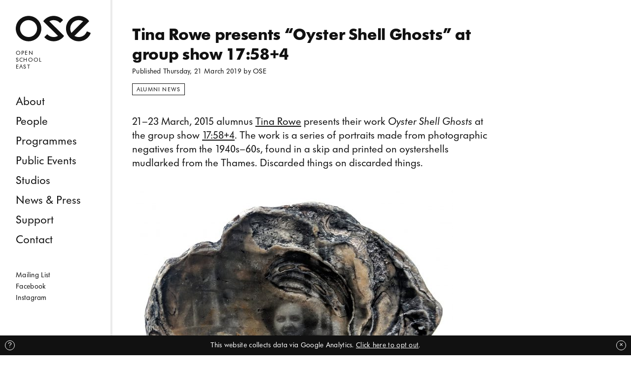

--- FILE ---
content_type: text/html; charset=UTF-8
request_url: https://openschooleast.org/9752-2/
body_size: 28229
content:
<!doctype html>
<html lang="en-GB">
  <head>
    <meta charset="UTF-8" />
    <meta name="viewport" content="width=device-width, initial-scale=1.0" />
    <meta name="referrer" content="origin-when-cross-origin" />
    
	<!-- This site is optimized with the Yoast SEO plugin v14.6.1 - https://yoast.com/wordpress/plugins/seo/ -->
	<title>Tina Rowe presents &quot;Oyster Shell Ghosts&quot; at group show 17:58+4 &ndash; Open School East</title>
	<meta name="robots" content="index, follow" />
	<meta name="googlebot" content="index, follow, max-snippet:-1, max-image-preview:large, max-video-preview:-1" />
	<meta name="bingbot" content="index, follow, max-snippet:-1, max-image-preview:large, max-video-preview:-1" />
	<link rel="canonical" href="https://openschooleast.org/9752-2/" />
	<meta property="og:locale" content="en_GB" />
	<meta property="og:type" content="article" />
	<meta property="og:title" content="Tina Rowe presents &quot;Oyster Shell Ghosts&quot; at group show 17:58+4 &ndash; Open School East" />
	<meta property="og:description" content="21–23 March, 2015 alumnus Tina Rowe presents their work Oyster Shell Ghosts at the group show 17:58+4. The work is a series of portraits made from photographic negatives from the 1940s–60s, found in a skip and printed on oystershells mudlarked from the Thames. Discarded things on discarded things." />
	<meta property="og:url" content="https://openschooleast.org/9752-2/" />
	<meta property="og:site_name" content="Open School East" />
	<meta property="article:publisher" content="https://www.facebook.com/OpenSchoolEast/" />
	<meta property="article:published_time" content="2019-03-21T12:00:00+00:00" />
	<meta property="article:modified_time" content="2020-07-16T10:15:47+00:00" />
	<meta property="og:image" content="https://openschooleast.org/wp-content/uploads/2019/03/2019-02-21_11-17-35-1-650x629.jpg" />
	<meta name="twitter:card" content="summary_large_image" />
	<meta name="twitter:creator" content="@openschooleast" />
	<meta name="twitter:site" content="@openschooleast" />
	<script type="application/ld+json" class="yoast-schema-graph">{"@context":"https://schema.org","@graph":[{"@type":"Organization","@id":"https://openschooleast.org/#organization","name":"Open School East","url":"https://openschooleast.org/","sameAs":["https://www.facebook.com/OpenSchoolEast/","https://www.instagram.com/openschooleast/","https://twitter.com/openschooleast"],"logo":{"@type":"ImageObject","@id":"https://openschooleast.org/#logo","inLanguage":"en-GB","url":"https://openschooleast.org/wp-content/uploads/2020/06/open-school-east.png","width":304,"height":104,"caption":"Open School East"},"image":{"@id":"https://openschooleast.org/#logo"}},{"@type":"WebSite","@id":"https://openschooleast.org/#website","url":"https://openschooleast.org/","name":"Open School East","description":"A free, independent art school and community space","publisher":{"@id":"https://openschooleast.org/#organization"},"potentialAction":[{"@type":"SearchAction","target":"https://openschooleast.org/?s={search_term_string}","query-input":"required name=search_term_string"}],"inLanguage":"en-GB"},{"@type":"ImageObject","@id":"https://openschooleast.org/9752-2/#primaryimage","inLanguage":"en-GB","url":"https://openschooleast.org/wp-content/uploads/2019/03/2019-02-21_11-17-35-1.jpg","width":2048,"height":1983},{"@type":"WebPage","@id":"https://openschooleast.org/9752-2/#webpage","url":"https://openschooleast.org/9752-2/","name":"Tina Rowe presents \"Oyster Shell Ghosts\" at group show 17:58+4 &ndash; Open School East","isPartOf":{"@id":"https://openschooleast.org/#website"},"primaryImageOfPage":{"@id":"https://openschooleast.org/9752-2/#primaryimage"},"datePublished":"2019-03-21T12:00:00+00:00","dateModified":"2020-07-16T10:15:47+00:00","inLanguage":"en-GB","potentialAction":[{"@type":"ReadAction","target":["https://openschooleast.org/9752-2/"]}]},{"@type":"Article","@id":"https://openschooleast.org/9752-2/#article","isPartOf":{"@id":"https://openschooleast.org/9752-2/#webpage"},"author":{"@id":"https://openschooleast.org/#/schema/person/9f6784ea4274e9e47ac85541f868586a"},"headline":"Tina Rowe presents &#8220;Oyster Shell Ghosts&#8221; at group show 17:58+4","datePublished":"2019-03-21T12:00:00+00:00","dateModified":"2020-07-16T10:15:47+00:00","mainEntityOfPage":{"@id":"https://openschooleast.org/9752-2/#webpage"},"publisher":{"@id":"https://openschooleast.org/#organization"},"image":{"@id":"https://openschooleast.org/9752-2/#primaryimage"},"articleSection":"Alumni News","inLanguage":"en-GB"},{"@type":["Person"],"@id":"https://openschooleast.org/#/schema/person/9f6784ea4274e9e47ac85541f868586a","name":"OSE"}]}</script>
	<!-- / Yoast SEO plugin. -->


<link rel='dns-prefetch' href='//s.w.org' />
<link rel="alternate" type="application/rss+xml" title="Open School East &raquo; Feed" href="https://openschooleast.org/feed/" />
<link rel="alternate" type="application/rss+xml" title="Open School East &raquo; Comments Feed" href="https://openschooleast.org/comments/feed/" />
		<script type="text/javascript">
			window._wpemojiSettings = {"baseUrl":"https:\/\/s.w.org\/images\/core\/emoji\/12.0.0-1\/72x72\/","ext":".png","svgUrl":"https:\/\/s.w.org\/images\/core\/emoji\/12.0.0-1\/svg\/","svgExt":".svg","source":{"concatemoji":"https:\/\/openschooleast.org\/wp-includes\/js\/wp-emoji-release.min.js?ver=0.0.7"}};
			/*! This file is auto-generated */
			!function(e,a,t){var n,r,o,i=a.createElement("canvas"),p=i.getContext&&i.getContext("2d");function s(e,t){var a=String.fromCharCode;p.clearRect(0,0,i.width,i.height),p.fillText(a.apply(this,e),0,0);e=i.toDataURL();return p.clearRect(0,0,i.width,i.height),p.fillText(a.apply(this,t),0,0),e===i.toDataURL()}function c(e){var t=a.createElement("script");t.src=e,t.defer=t.type="text/javascript",a.getElementsByTagName("head")[0].appendChild(t)}for(o=Array("flag","emoji"),t.supports={everything:!0,everythingExceptFlag:!0},r=0;r<o.length;r++)t.supports[o[r]]=function(e){if(!p||!p.fillText)return!1;switch(p.textBaseline="top",p.font="600 32px Arial",e){case"flag":return s([127987,65039,8205,9895,65039],[127987,65039,8203,9895,65039])?!1:!s([55356,56826,55356,56819],[55356,56826,8203,55356,56819])&&!s([55356,57332,56128,56423,56128,56418,56128,56421,56128,56430,56128,56423,56128,56447],[55356,57332,8203,56128,56423,8203,56128,56418,8203,56128,56421,8203,56128,56430,8203,56128,56423,8203,56128,56447]);case"emoji":return!s([55357,56424,55356,57342,8205,55358,56605,8205,55357,56424,55356,57340],[55357,56424,55356,57342,8203,55358,56605,8203,55357,56424,55356,57340])}return!1}(o[r]),t.supports.everything=t.supports.everything&&t.supports[o[r]],"flag"!==o[r]&&(t.supports.everythingExceptFlag=t.supports.everythingExceptFlag&&t.supports[o[r]]);t.supports.everythingExceptFlag=t.supports.everythingExceptFlag&&!t.supports.flag,t.DOMReady=!1,t.readyCallback=function(){t.DOMReady=!0},t.supports.everything||(n=function(){t.readyCallback()},a.addEventListener?(a.addEventListener("DOMContentLoaded",n,!1),e.addEventListener("load",n,!1)):(e.attachEvent("onload",n),a.attachEvent("onreadystatechange",function(){"complete"===a.readyState&&t.readyCallback()})),(n=t.source||{}).concatemoji?c(n.concatemoji):n.wpemoji&&n.twemoji&&(c(n.twemoji),c(n.wpemoji)))}(window,document,window._wpemojiSettings);
		</script>
		<style type="text/css">
img.wp-smiley,
img.emoji {
	display: inline !important;
	border: none !important;
	box-shadow: none !important;
	height: 1em !important;
	width: 1em !important;
	margin: 0 .07em !important;
	vertical-align: -0.1em !important;
	background: none !important;
	padding: 0 !important;
}
</style>
	<link rel='stylesheet' id='wp-block-library-css'  href='https://openschooleast.org/wp-includes/css/dist/block-library/style.min.css?ver=0.0.7' type='text/css' media='all' />
<link rel='stylesheet' id='ga-pro-optout-css'  href='https://openschooleast.org/wp-content/plugins/ga-google-analytics-pro/css/optout.css?ver=0.0.7' type='text/css' media='all' />
<style id='ga-pro-optout-inline-css' type='text/css'>
#ga-pro.ga-google-analytics-pro-optout { bottom: 0; color: #ffffff; background-color: #111111; }#ga-pro.ga-google-analytics-pro-optout a:link, #ga-pro.ga-google-analytics-pro-optout a:visited { color: #ffffff; }#ga-pro.ga-google-analytics-pro-optout a:hover, #ga-pro.ga-google-analytics-pro-optout a:active { color: #ffffff; text-decoration: none; }.ga-google-analytics-pro-optout-message a {
  text-decoration-line: underline;
}

.ga-google-analytics-pro-optout-message a:hover {
  text-decoration-line: none;
}

.ga-google-analytics-pro-optout-closed {
  background: #ffffff !important;
  opacity: 1 !important;
  width: 40px !important;
}

.ga-google-analytics-pro-optout-closed .ga-google-analytics-pro-optout-message,
.ga-google-analytics-pro-optout-closed .ga-google-analytics-pro-optout-close {
  display: none !important;
}

.ga-google-analytics-pro-optout-open {
  opacity: 1 !important;
  width: 100% !important;
}

.ga-google-analytics-pro-optout-open .ga-google-analytics-pro-optout-message,
.ga-google-analytics-pro-optout-open .ga-google-analytics-pro-optout-close {
  display: block !important;
}

#ga-pro .ga-google-analytics-pro-optout-icon {
  font-weight: normal;
  line-height: 17px;
}

#ga-pro .ga-google-analytics-pro-optout-close {
  line-height: 15px;
}

#ga-pro .ga-google-analytics-pro-optout-icon:link,
#ga-pro .ga-google-analytics-pro-optout-icon:visited,
#ga-pro .ga-google-analytics-pro-optout-icon:hover,
#ga-pro .ga-google-analytics-pro-optout-icon:active {
  background-color: transparent;
  border: 1px solid #ffffff;
}

#ga-pro .ga-google-analytics-pro-optout-icon:hover,
#ga-pro .ga-google-analytics-pro-optout-icon:active {
  background-color: #ffffff !important;
  color: #111111 !important;
}

#ga-pro.ga-google-analytics-pro-optout-closed .ga-google-analytics-pro-optout-icon:link,
#ga-pro.ga-google-analytics-pro-optout-closed .ga-google-analytics-pro-optout-icon:visited,
#ga-pro.ga-google-analytics-pro-optout-closed .ga-google-analytics-pro-optout-icon:hover,
#ga-pro.ga-google-analytics-pro-optout-closed .ga-google-analytics-pro-optout-icon:active {
  border: 1px solid #111111;
  color: #111111;
}

#ga-pro.ga-google-analytics-pro-optout-closed .ga-google-analytics-pro-optout-icon:hover,
#ga-pro.ga-google-analytics-pro-optout-closed .ga-google-analytics-pro-optout-icon:active {
  background-color: #111111 !important;
  color: #ffffff !important;
}
</style>
<link rel='stylesheet' id='cp-styles-css'  href='https://openschooleast.org/wp-content/themes/ose-theme/style.css?ver=0.0.7' type='text/css' media='all' />
<script type='text/javascript' src='https://openschooleast.org/wp-includes/js/jquery/jquery.js?ver=0.0.7'></script>
<script type='text/javascript' src='https://openschooleast.org/wp-includes/js/jquery/jquery-migrate.min.js?ver=0.0.7'></script>
<link rel='https://api.w.org/' href='https://openschooleast.org/wp-json/' />

<link rel="alternate" type="application/json+oembed" href="https://openschooleast.org/wp-json/oembed/1.0/embed?url=https%3A%2F%2Fopenschooleast.org%2F9752-2%2F" />
<link rel="alternate" type="text/xml+oembed" href="https://openschooleast.org/wp-json/oembed/1.0/embed?url=https%3A%2F%2Fopenschooleast.org%2F9752-2%2F&#038;format=xml" />

		<script async src="https://www.googletagmanager.com/gtag/js?id=G-G8QC9B54YV"></script>
		<script>
			window.dataLayer = window.dataLayer || [];
			function gtag(){dataLayer.push(arguments);}
			gtag('js', new Date());
			gtag('config', 'G-G8QC9B54YV');
		</script>

	<link rel="icon" href="https://openschooleast.org/wp-content/uploads/2020/07/cropped-OSE-square-32x32.png" sizes="32x32" />
<link rel="icon" href="https://openschooleast.org/wp-content/uploads/2020/07/cropped-OSE-square-192x192.png" sizes="192x192" />
<link rel="apple-touch-icon" href="https://openschooleast.org/wp-content/uploads/2020/07/cropped-OSE-square-180x180.png" />
<meta name="msapplication-TileImage" content="https://openschooleast.org/wp-content/uploads/2020/07/cropped-OSE-square-270x270.png" />
    <script>
    function gaEnabled() {
      var v = document.cookie.match('(^|;) ?gapro-optout=([^;]*)(;|$)');
      var optedOut = v ? true : false;
      return optedOut || !window.ga ? false : true;
    }
    </script>
  </head>

  <body class="post-template-default single single-post postid-9752 single-format-standard is-not-tabbing">

    <div class="wrapper">

      <header id="top" class="site-header">
        <div class="site-title">
          <h1 class="site-logo">
            <a href="https://openschooleast.org">
              <svg width="152" height="52" viewBox="0 0 152 52" fill="none" xmlns="http://www.w3.org/2000/svg">
                <path d="M25.9221 8.83323C28.2036 8.83616 30.4288 9.27265 32.4575 10.0971C32.4827 10.1095 32.5189 10.1258 32.5451 10.1362C34.6512 10.9977 36.5344 12.2427 38.1409 13.8367C38.676 14.3685 39.1793 14.9371 39.636 15.5269C40.5566 16.7169 41.3146 18.0176 41.8892 19.3934C42.468 20.7784 42.8597 22.2346 43.054 23.7214C43.1502 24.4587 43.1988 25.207 43.1975 25.9471C43.1955 28.2135 42.7536 30.422 41.8829 32.5132C41.0129 34.6045 39.7548 36.4735 38.1425 38.069C37.6116 38.594 37.041 39.0897 36.4461 39.5425C35.2452 40.4565 33.9299 41.2103 32.5366 41.7809C31.1452 42.3512 29.6823 42.7378 28.1901 42.9305C27.4471 43.0259 26.6914 43.0741 25.9251 43.0741C23.6594 43.0702 21.4499 42.6389 19.3569 41.79C19.3418 41.7828 19.3267 41.776 19.3119 41.7702C17.2038 40.9089 15.3187 39.6613 13.709 38.0628C13.1768 37.5333 12.6761 36.9666 12.2224 36.3807C11.2988 35.1878 10.5395 33.8835 9.96393 32.5041C9.3907 31.1296 9.00067 29.6795 8.80533 28.1953C8.70815 27.4587 8.65956 26.7029 8.66021 25.9501C8.66382 23.6902 9.10442 21.4879 9.97116 19.4029C10.8379 17.3142 12.0953 15.4446 13.7063 13.8467C14.2425 13.3165 14.8164 12.8182 15.4119 12.3654C16.6112 11.4534 17.9238 10.7012 19.3126 10.1303C20.7017 9.55908 22.1705 9.17077 23.6784 8.97645C24.4096 8.88141 25.1581 8.83323 25.9028 8.83323H25.9221ZM51.6426 22.6047C51.3501 20.3705 50.7618 18.1839 49.8934 16.106C49.0283 14.0362 47.8894 12.0823 46.5085 10.2996C45.822 9.41228 45.0682 8.5595 44.2678 7.76498C41.8517 5.36742 39.0217 3.49586 35.8568 2.20074C35.845 2.19618 35.8335 2.19162 35.8213 2.18739C32.6728 0.904315 29.3434 0.251383 25.9031 0.246826C24.7832 0.246826 23.6551 0.319085 22.551 0.461324C20.2982 0.750684 18.0932 1.33396 15.996 2.19521C13.9063 3.05385 11.9358 4.18362 10.1393 5.55133C9.24526 6.23062 8.38476 6.97762 7.58171 7.77247C5.16042 10.172 3.27067 12.9813 1.96629 16.1222C0.666181 19.2512 0.00430692 22.5562 3.88819e-05 25.9462C-0.00193098 27.0675 0.0709539 28.2008 0.21738 29.3127C0.509577 31.541 1.09594 33.7201 1.96005 35.7906C2.82417 37.8614 3.96439 39.8192 5.34986 41.6087C6.03012 42.4879 6.78031 43.3374 7.58073 44.1332C9.99939 46.535 12.8324 48.4098 16.0006 49.7059C16.0104 49.7098 16.0206 49.7137 16.0305 49.7173C19.1809 51.0023 22.5087 51.6562 25.9224 51.6608H25.9441C27.0725 51.6608 28.2072 51.5882 29.3172 51.4453C31.5641 51.1547 33.7622 50.5737 35.8502 49.7173C37.9396 48.8603 39.9144 47.7295 41.7211 46.3556C42.6141 45.6747 43.471 44.931 44.2668 44.1439C46.6894 41.7454 48.5805 38.9371 49.8871 35.7961C51.1918 32.6617 51.855 29.3492 51.8583 25.9491C51.859 24.833 51.7867 23.7078 51.6426 22.6047Z" fill="#111111"/>
                <path d="M97.3392 40.16L68.07 11.1943C68.7634 10.7894 69.483 10.4337 70.2214 10.1316C71.6194 9.55777 73.0912 9.16914 74.5952 8.97645C75.3306 8.88206 76.0804 8.83421 76.8444 8.83421C79.1334 8.83616 81.363 9.27264 83.4845 10.1384C83.4914 10.1411 83.498 10.1437 83.5052 10.1466C85.6044 11.0072 87.4827 12.2489 89.0874 13.838C89.5326 14.278 90.2526 14.2787 90.6975 13.8383L95.2203 9.36313C95.4347 9.15091 95.5548 8.86318 95.5548 8.5634C95.5548 8.26363 95.4347 7.97622 95.2206 7.764C92.7993 5.36612 89.9647 3.49488 86.8727 2.23622C86.8543 2.2271 86.8349 2.21799 86.8149 2.2092C86.8047 2.2053 86.7949 2.20074 86.7847 2.19683C83.6191 0.906919 80.2753 0.250407 76.8247 0.246826C75.7075 0.246826 74.5781 0.319085 73.4674 0.461975C71.2119 0.75166 69.0034 1.33429 66.9025 2.19488C64.8178 3.04896 62.8436 4.17776 61.0343 5.551C60.4611 5.98683 59.9046 6.44707 59.4331 6.87314C59.3997 6.8995 59.3678 6.92782 59.2998 6.99064L58.4735 7.77214C57.6839 8.55364 56.9413 9.39015 56.2663 10.2586C55.9166 10.7087 55.958 11.3463 56.3634 11.7477L85.633 40.7143C84.9369 41.1202 84.2137 41.4775 83.4717 41.7809C82.079 42.3505 80.6141 42.7378 79.1173 42.9305C78.3786 43.0259 77.6212 43.0741 76.847 43.0741C74.5633 43.0702 72.3374 42.634 70.3061 41.8082C70.2818 41.7955 70.2467 41.7806 70.2214 41.7695C68.1081 40.9076 66.2193 39.6597 64.607 38.0615C64.1618 37.6195 63.4412 37.6205 62.9963 38.0606L58.4738 42.5357C58.2594 42.7482 58.1393 43.0347 58.1393 43.3348C58.1389 43.6349 58.2591 43.9223 58.4728 44.1345C60.8938 46.5343 63.7311 48.4098 66.9065 49.7059C66.918 49.7105 66.9301 49.7153 66.9416 49.7199C70.0957 51.003 73.4274 51.6562 76.8444 51.6608H76.8661C77.9994 51.6608 79.1364 51.5876 80.2454 51.4447C82.4933 51.1553 84.695 50.5743 86.7896 49.7173C88.8803 48.8609 90.8584 47.7308 92.6677 46.3576C93.2265 45.9335 93.7813 45.4752 94.3457 44.9684L94.673 44.6686C94.6736 44.6686 94.7698 44.5775 94.7702 44.5768L95.2186 44.1446C96.0069 43.3673 96.7532 42.5272 97.4364 41.6494C97.787 41.1992 97.7453 40.561 97.3392 40.16Z" fill="#111111"/>
                <path d="M127.796 8.83214C130.079 8.83507 132.304 9.27155 134.334 10.0967C134.359 10.1087 134.394 10.1247 134.42 10.1351C135.16 10.4381 135.879 10.7919 136.568 11.1932L112.91 34.6421C112.5 33.9528 112.139 33.237 111.833 32.503C111.258 31.1243 110.868 29.6748 110.674 28.1945C110.576 27.4485 110.527 26.693 110.529 25.949C110.533 23.6888 110.974 21.4862 111.84 19.4018C112.708 17.3124 113.965 15.4422 115.577 13.845C116.108 13.3193 116.682 12.821 117.281 12.3643C118.483 11.4513 119.796 10.6991 121.183 10.1295C122.577 9.557 124.047 9.16902 125.551 8.97535C126.282 8.88031 127.037 8.83214 127.796 8.83214ZM151.149 34.3209L145.251 31.8996C144.972 31.7856 144.657 31.7853 144.379 31.9002C144.099 32.0151 143.877 32.2355 143.762 32.5125C142.891 34.6028 141.632 36.4717 140.02 38.0679C139.492 38.5906 138.92 39.086 138.323 39.5411C137.12 40.4557 135.804 41.2095 134.412 41.7798C133.02 42.3501 131.557 42.7367 130.064 42.9281C129.324 43.0241 128.575 43.073 127.8 43.073H127.799C125.518 43.0684 123.295 42.6323 121.268 41.8078C121.244 41.7957 121.209 41.7798 121.184 41.7704C120.445 41.4677 119.727 41.1138 119.036 40.7122L148.26 11.7479C148.665 11.3462 148.706 10.7092 148.357 10.2594C147.676 9.38384 146.933 8.54473 146.145 7.76356L145.879 7.50219C145.875 7.49893 145.796 7.42439 145.793 7.42081L145.591 7.22975C145.586 7.22585 145.509 7.15229 145.505 7.14871L145.249 6.91663C145.242 6.9098 145.234 6.90296 145.227 6.89678L144.622 6.37013L144.622 6.37079C144.608 6.35874 144.596 6.348 144.587 6.34084C142.535 4.61477 140.229 3.22168 137.733 2.19964C137.722 2.19573 137.712 2.19183 137.702 2.18792C134.55 0.903542 131.218 0.250284 127.776 0.246704C126.651 0.246704 125.523 0.318637 124.423 0.460225C122.17 0.749585 119.964 1.33319 117.867 2.19411C115.778 3.05177 113.807 4.18154 112.008 5.55023C111.113 6.22985 110.253 6.9775 109.452 7.77104C107.03 10.1696 105.14 12.9785 103.833 16.1211C102.533 19.2507 101.871 22.5564 101.867 25.9454C101.865 27.0644 101.938 28.1965 102.084 29.3123C102.376 31.5383 102.963 33.7174 103.827 35.7888C104.692 37.8606 105.832 39.8184 107.218 41.6083C107.572 42.0643 107.938 42.506 108.321 42.9376L109.445 44.1269C109.538 44.221 109.632 44.3121 109.72 44.3961L110.014 44.6744C110.015 44.6757 110.09 44.7457 110.091 44.747L110.286 44.9256C110.286 44.9256 110.307 44.9445 110.331 44.9663C110.345 44.9797 110.359 44.993 110.373 45.0057L110.621 45.2212C110.638 45.2388 110.676 45.2726 110.695 45.2886L111.013 45.5613C111.325 45.8243 111.644 46.0792 111.968 46.3266C113.776 47.7066 115.762 48.8436 117.882 49.7087C121.04 50.998 124.376 51.6538 127.795 51.6584H127.838C128.951 51.6584 130.079 51.5865 131.192 51.4442C133.439 51.1536 135.637 50.5726 137.727 49.7162C139.817 48.8589 141.792 47.7278 143.598 46.3545C144.498 45.6694 145.355 44.9243 146.145 44.1428C148.567 41.7476 150.458 38.9389 151.766 35.7953C152.006 35.2192 151.73 34.5595 151.149 34.3209Z" fill="#111111"/>
              </svg>
              <span class="visuallyhidden">Open School East</span>
            </a>
          </h1>
          <p class="fullname" aria-hidden="true">Open<br> School<br> East</p>
        </div>
        <a id="to-menu" class="tag" href="#menu" aria-hidden="true">Menu</a>
      </header>

            <nav id="menu" class="site-nav">
        <a id="skip-to-main" class="visuallyhidden button" href="#main">Skip to content</a>
        <ul id="menu-main-menu" class="site-menu"><li id="menu-item-8691" class="menu-item menu-item-type-post_type menu-item-object-page menu-item-8691"><a href="https://openschooleast.org/about/">About</a></li>
<li id="menu-item-8700" class="menu-item menu-item-type-post_type menu-item-object-page menu-item-8700"><a href="https://openschooleast.org/about/people/">People</a></li>
<li id="menu-item-8686" class="menu-item menu-item-type-post_type menu-item-object-page menu-item-has-children menu-item-8686"><a href="https://openschooleast.org/programmes/">Programmes</a>
<ul class="sub-menu">
	<li id="menu-item-8687" class="menu-item menu-item-type-post_type menu-item-object-page menu-item-8687"><a href="https://openschooleast.org/programmes/associates-programme/">Associates Programme</a></li>
	<li id="menu-item-17601" class="menu-item menu-item-type-post_type menu-item-object-page menu-item-17601"><a href="https://openschooleast.org/springboard-programme/">Springboard Programme</a></li>
	<li id="menu-item-17702" class="menu-item menu-item-type-post_type menu-item-object-page menu-item-17702"><a href="https://openschooleast.org/civic-programme/">Civic Programme</a></li>
	<li id="menu-item-17520" class="menu-item menu-item-type-post_type menu-item-object-page menu-item-17520"><a href="https://openschooleast.org/public-programme/">Public Programme</a></li>
	<li id="menu-item-8688" class="menu-item menu-item-type-post_type menu-item-object-page menu-item-8688"><a href="https://openschooleast.org/programmes/despacito-art-school/">Despacito Art School</a></li>
</ul>
</li>
<li id="menu-item-8696" class="menu-item menu-item-type-post_type menu-item-object-page menu-item-has-children menu-item-8696"><a href="https://openschooleast.org/public-events/">Public Events</a>
<ul class="sub-menu">
	<li id="menu-item-10002" class="menu-item menu-item-type-post_type menu-item-object-page menu-item-10002"><a href="https://openschooleast.org/public-events/upcoming-events/">Upcoming</a></li>
	<li id="menu-item-8703" class="menu-item menu-item-type-custom menu-item-object-custom menu-item-8703"><a href="/events">Archive</a></li>
</ul>
</li>
<li id="menu-item-10562" class="menu-item menu-item-type-post_type menu-item-object-page menu-item-10562"><a href="https://openschooleast.org/studios/">Studios</a></li>
<li id="menu-item-8683" class="menu-item menu-item-type-post_type menu-item-object-page menu-item-8683"><a href="https://openschooleast.org/news/">News &#038; Press</a></li>
<li id="menu-item-8698" class="menu-item menu-item-type-post_type menu-item-object-page menu-item-8698"><a href="https://openschooleast.org/support/">Support</a></li>
<li id="menu-item-8694" class="menu-item menu-item-type-post_type menu-item-object-page menu-item-8694"><a href="https://openschooleast.org/about/contact/">Contact</a></li>
</ul>        <ul id="menu-social-menu" class="site-social"><li id="menu-item-17841" class="menu-item menu-item-type-post_type menu-item-object-page menu-item-17841"><a href="https://openschooleast.org/mailing-list/">Mailing List</a></li>
<li id="menu-item-8679" class="menu-item menu-item-type-custom menu-item-object-custom menu-item-8679"><a href="https://www.facebook.com/OpenSchoolEast/">Facebook</a></li>
<li id="menu-item-8680" class="menu-item menu-item-type-custom menu-item-object-custom menu-item-8680"><a href="https://www.instagram.com/openschooleast/">Instagram</a></li>
</ul>      </nav>

      <main id="main" class="site-main">

  <article class="post article article--teal post-9752 type-post status-publish format-standard hentry category-alumni-news">
  <header class="post-header">
    <h1 class="p-name post-title">
      Tina Rowe presents &#8220;Oyster Shell Ghosts&#8221; at group show 17:58+4    </h1>
          <p class="post-meta">
        Published <time class="dt-published" datetime="2019-03-21T12:00:00+00:00">Thursday, 21 March 2019</time> by <a class="p-author h-card" href="https://openschooleast.org/author/ose_admin/" title="Posts by OSE" rel="author">OSE</a>      </p>
              <div class="terms">
                            <a class="term term--category" aria-label="Alumni News, 253 posts" href="https://openschooleast.org/category/alumni-news/">Alumni News</a>
              </div>
      </header>
  
  <section class="prose e-content">
    <p>21–23 March, 2015 alumnus <a href="http://email.campayn.com/wf/click?upn=[base64]" target="_blank" rel="noopener noreferrer" data-saferedirecturl="https://www.google.com/url?q=http://email.campayn.com/wf/click?upn%[base64]&amp;source=gmail&amp;ust=1552407418068000&amp;usg=AFQjCNEFgVsT2oEM0zu4iXeX_uV1kQsxoQ"> Tina Rowe</a> presents their work <em>Oyster Shell Ghosts </em>at the group show <a href="https://www.artrabbit.com/events/17584">17:58+4</a>. The work is a series of portraits made from photographic negatives from the 1940s–60s, found in a skip and printed on oystershells mudlarked from the Thames. Discarded things on discarded things.</p>
<p><a href="https://openschooleast.org/wp-content/uploads/2019/03/2019-02-21_11-17-35-1.jpg"><img class="alignnone size-large wp-image-7068" src="https://openschooleast.org/wp-content/uploads/2019/03/2019-02-21_11-17-35-1-650x629.jpg" alt="" width="650" height="629" srcset="https://openschooleast.org/wp-content/uploads/2019/03/2019-02-21_11-17-35-1-650x629.jpg 650w, https://openschooleast.org/wp-content/uploads/2019/03/2019-02-21_11-17-35-1-1000x968.jpg 1000w, https://openschooleast.org/wp-content/uploads/2019/03/2019-02-21_11-17-35-1-1800x1743.jpg 1800w, https://openschooleast.org/wp-content/uploads/2019/03/2019-02-21_11-17-35-1-500x484.jpg 500w, https://openschooleast.org/wp-content/uploads/2019/03/2019-02-21_11-17-35-1-768x744.jpg 768w, https://openschooleast.org/wp-content/uploads/2019/03/2019-02-21_11-17-35-1-1536x1487.jpg 1536w, https://openschooleast.org/wp-content/uploads/2019/03/2019-02-21_11-17-35-1-300x290.jpg 300w, https://openschooleast.org/wp-content/uploads/2019/03/2019-02-21_11-17-35-1.jpg 2048w" sizes="(max-width: 650px) 100vw, 650px" /loading="lazy"></a></p>
  </section>
</article>


        </main>

    <footer class="site-footer" role="contentinfo">

      <ul id="menu-footer-menu" class="site-footer-menu"><li id="menu-item-8676" class="menu-item menu-item-type-post_type menu-item-object-page menu-item-privacy-policy menu-item-8676"><a href="https://openschooleast.org/privacy-policy/">Privacy Policy</a></li>
<li id="menu-item-13193" class="menu-item menu-item-type-post_type menu-item-object-page menu-item-13193"><a href="https://openschooleast.org/accessibility/">Accessibility</a></li>
<li id="menu-item-8675" class="menu-item menu-item-type-post_type menu-item-object-page menu-item-8675"><a href="https://openschooleast.org/terms-conditions/">Terms &#038; Conditions</a></li>
<li id="menu-item-10678" class="menu-item menu-item-type-post_type menu-item-object-page menu-item-10678"><a href="https://openschooleast.org/credits/">Credits</a></li>
</ul>        <div class="footer-widgets">
          <div class="footer__widget cp-widget cp-widget--1">
        <aside id="text-3" class="widget widget_text">			<div class="textwidget"><p><!--(figmeta)eyJmaWxlS2V5IjoiNjRrVE5aSGZvTHhPWTEyUlI4dEYyQSIsInBhc3RlSUQiOi0xLCJkYXRhVHlwZSI6InNjZW5lIn0K(/figmeta)--><!--(figma)ZmlnLWtpd2kBAAAAeR0AALVb+Z8kSVWPyKq+pmdnZw9OERERERVnZ5fdBRHJzsrqyu6qytzMrOqZFSmyq7K7c6e6qqys7pleERHxvhVRURHxQlQ8OeX2wINDDkEEkUs/fvz48eOf4PcbkVdPD/zmfj7b8eLFyxcvXrz34sWLmkc7cZpG+3F4MouFuG3LdbqDIDT9UOC/rtuwB1bL7G7aAbqyF9h+pW8oarvbAFwLnM2u2QZUD8KrbRvAkgIGgU1ey4pWcR4E24438O22a/LLla4bOs2rg6Dl9tqNQc/b9M0Gv1/NwEHD7bK/lvd9u+nbQQuoc4Fld+0B0F5r8FDP9q8CuV5F+rbXJvK8eSNJIfIVwIIIaQ6HWDpQvm02Bm5XkQnV2fGdkDPK7nQUewdRGoPMwlBoU2IQddy+AuVOMhklk33/aEyartt92PZdDAi3ocbJQev2DgzaQImGa/U6dpdakZbZ7ZsBIGPTd3segFrTNzukq2+4bts2uwPXs30zdNwukEt92wpdH9AydYl2pe0otqt2u+14AcE1H0TYJLUL53x7s9c2/YHntq9uKibrmKrbsBtQTkl3PrSvUKTbgrZjEXEhuNrZcLmjtztdTNZV2Isb43gy6mBVQtzlmUEwCFtgt8ndgL34HWUDsmH62zbnMjq9dujoPahRVEiy0fM5VLfctlv0ltrOZitU3ywH0LWC1OLwRcNtbNror+pP8u4adsFvm+R9LnCb4UDxQG+9ZfqNone+4TSbtm/rFdxmX7HavUDr80KrR9ztgRn2CiVfVLMAuKPd6zhdN3BCTnGnFyWThd7MlcBtO9xgATNrONhNzEZRgZEFiq3SB3YXIFFQN3cDuFqBA1HHVV5UdzqmWtkSLGzLAbDsHMI7g2E0jrXS4V6+HVpK302Hy5NNp60mCR21kzV7by8eZoLWnW4XThu0zIa7g0HR8F2v7MqmC/vABnYbg412j3IZG6a1fRpVC+MbC0u5wbLrO5uO9nTR82CaaGXb3VEARAi1DAEMoT2wTI/[base64]/Z8tdINBGy0NavtqvO/7nA5UYXFebc7gEUrMmE2wWYQOh0bcQp92XGR2A3UGgwN64EavmrxiAVc1wM4NUi2pHsqYVkGlYdF0LiQyylRVxu+SY9Yw9i2fTX/7By6fVenF+vhPJqkSSnjExA/[base64]/Mvr6C20M27aLqW/jSgp4Qj+B7ixjj9hUPoU27ngUOPABVT272EHukkeJWgMkArwg5nuIUUyCyiTFOElmfizUh9/HH2MWfWoQ/dX3Y4OMb6MkT/DF8oEBdIq7jT+0Af+qKU7CYzvDBkLAIhZxNtTOAwOhEi3lyQ8jlw0uX0JeHl+5BYxxeuoymdngPkfXDe4hcOryHyGUvmiOMOpNRjO+M/aNkJPwK0/U8b8LgcTQ+ivGNPFI51OMRi6ClbnQYC1nbiw6T8QnoZcoIDcAAk0U6nCezBXo10vajeRLhk6PDeJ4Mm8n+0RyqRUzO0n+BLXTUCSnddkNdAwGraU5/GsyiIQzk1LceDnsX+5mdKjI0N7KM+RYMmtxcLrDKAfk0LjoKxvGI4Kj2t/q1Fc1S+Hn5CSxX5dASzSDvGJ6NfJai14AYFD2mU5apQu0SUFjsJsDlCn8v13tVLKRb+IusC2cmACVPoJSMzSmoHNi08gOJBE6FxmYcLZSC/116SKExJKzLniLJpDAsLyC+RmnQKgHRLmWX0eXA6TIzWXH9Rhftqtn0Ob7W6Co3PtftdSjSOm5MJtrzOCu4pNsaur3Q0u3tyMrZXjRNlajdYen2Tt9S7V2B7t/t99Wd7jF0TLSPDXbUdf1xVrDD9vHYHOKfYFkdyv3EQJ+rX9VyAuKfxBMR7Ve7fpfyPZlKQfs1OBm4lU9phCrZ/9pm2+Q6ntrZ9Hm0fV0AW0P7tG2ck2i/volcBu3TW7r9hpae9xmh7n/jQ7p9pqfbb2I2i/ab280N9r/F9VT7LD9U7bd6+vtL3naXerqnjfCB9jJaynmvH7bZvw8t+882N/w+2vvNjT77D6Cl3A/2NZ/n9CEQ2udutHe4P9+GlnTPQ0u6bze3W1zH860tlaV/h9VUjvACy1N90+r5pNvAIcm+heDGttHU/O0mbmpom2gvo91Eey/aFqblfA5a8t9q6fVgtk3K0265W7Qb5DUqJek6OILRulveAw+i9ba8B8nnoS3vOZfQ+lvepfvQBu2tDr8L265F+h7OA+5Lv2M3eJndQUs5rnS2O8Rf7bZVSvJwt7cdov1O5BGU64VoA7Tf1YfC0b7IC0LiB2iJf7G/7bMf+V6L7a7f2+C+D4OOR/pRqOWIw67KSPewTdy//T6u+WgP+no86et1P9LfVvZyre+HPtox2stoD4MAkVeICVr2p2jvRTtDex/a70b7bLRztPejTdE+gHaBlno6QvsctMdBgJgtxHW05HcDLfmdoCW/R9GS3/egJb+XoCW/70VLfi9FS37fh5b8XiaD4DIZfr+0+krClxMgyx8gQJ6vIECmP0iAXH+IANn+MAHy/RECZPyjBMj5xwAoUX+cADn/BAFy/kkC5PxTBMj5pwmQ888QIOefJUDOP0eAnH+eADm/EoCS+RcIkPOrCJDzLxIg518iQM6/TICcX02AnH+FADn/KgFy/jUC5PwaAPeS868TIOfXEiDn3yBAzq8jQM6/SYCcf4sAOf82AXL+HQLk/LsEyPn1AO4j598jQM5vIEDOv0+AnP+AADn/IQFyfiMBcv4jAuT8xwTI+U8IkPOfAng2Of8ZAXL+cwLk/CYC5PxmAuT8FgLk/FYC5Pw2AuT8dgLk/BcEyPkdAO4n53cSIOd3ESDndxMg5/cQIOf3EiDn9xEg578kQM5/RYCc/5oAOf8NgAfI+f0EyPlvCZDz3xEg578nQM7/QICcP0CAnD9IgJw/RICcP0yAnP8RwIPk/BEC5PxRAuT8MQLk/HEC5PxPBMj5EwTI+ZMEyPmfCZDzpwiQ878AUCHq0wTI+TMEyPlfCZDzZwmQ878RIOfPESDnzxMg5y8QIOcvEiDnL8mbr/lIrRY4rsUlIfMUy2BO2YlmMyY50tibTw+Zli2m+GtsjKe7Qsrdk0WciprU9QVh1FBvPmB/wowM+dcoWkSKdgXZVzLG1c5i0miOHsEFVMjVBedGOpceRKPp9RSgcZDsH+A2e4D0DgnjKF5EyRhQPYbIKXMJJI7HuO3GqA8AXl7Eh6papIdWjpNdXM6GhFdV0VNPmz0VCOPc/++UQyRG8whrWxNru3PynGBm9M4pYYRxh9LzBSGHVASyZ2PKRHLBPLt2nKTJLpIqKeposlr1ebGUIuFOxcNyGbwn6d50fiheKFYSpfQbYlUB4QGS5AklR94eTYDDzcHhCBAXNQJpHbJObM2KuAP9anH2ojg3n+KeARJIsp5yAMD5PaU+i8Jmu/aouG3GtTTViHiJuBAfTh9JLHDxUOCDElfk7UwQO1BkAwYgjKVr8YmAwewB204mcSumZsDeIKaR7MfgW0MGj55OKyeizs6OJlxCsoqSj2a2PjyImDrH8xQmJoue+tBpcHojJewex3NUkuIwgjIRFGRtrMpLqorRh4pRFR5DmhTHi1zaH5/MDlKcK3J5VFR2U5wqckV/[base64]/E6uBg0KxOds8GBqG2ig5Aw4ZBWo6WDuEUwz9eC/GdRaLN9b2knG8DcuHlaZqUM1sYEoaUitCrMStlKJ6YJWxT5GAyHoeWZfGCYLL/IQyhNPgaJe32V2QESEWkvs1m06wzXqilaPJ3pil0wloqhxXk7SXD8UjRJg1LbWVf9+JUuxepqhhjtVc5exod5ykB2DGeSltOA3j6LBdSsdJjJsnyd5zYFcq7N0pKmFvby+NF9jN2jwaJUeMkfUy/i2hKeLfcsiwp8zQmexNsQGK25aQo6PMtuAIHuLXlAON+DgZ5tXuvOrCtFyV26WFi5K6OhoKh0IML+zo1/SHfh4GebXVH1vWzkAdxfKmSeDH7CCzwxZnxjmbx1iYM4L2kr0EDoE9xlea52sQ2mlzCCle5lkhGeB5EJKoy7VA1SovcUnCxYjBXl7oqqFahHXklPWsWxAvZYicfrljdnvqSrKSCbCBgLU/ZxhyyqIrZilWzZosXpd1+ZUFtOxlSJ5hoNdQfIkrl9MY5E+RZ8nN2SxGuFBeYuwWaMXld6DKEmXl5tKNcAIrHSoqFCfMPm78qqghUMPL3lJlsKPKDIaNs3u+CHBkw2hTYaymR3t7KEzBmNXJp7g8S6CIVeRAc1FLj/fpAV2ekdgpdJED0QjfCJNEzz1aMLDyMMI4nA+KQ8R3J6g7SbECiuZ0PowD9dwFj7qWAr2aydLfzJgJw2kOuradlfLM9o55NQAg2+qg4fMHoseCEl4WMuLrv4GwUThHbXJ0GMCtoIxU4IjIXAlZSqqxAU0RwXf/CJ44z3orw0yXqzM6KN5W7hNrmwg+2IRaNoksWBXHkQdnxy5dT8ofC6wKuPGpYwKPEYjIISVmaUpbQfa2izqW724TY2Tv9DUbb9qqClDHrR8FM0BL2dvOsg5Lil8lluqQn0UjmFMlgObhlwRQOVbGLcSaUmKyT/BOV1a28E0ZmrNq60Z8AAuDfsAPb3htVaTBEvDSMdhp2XCCltNuDNwm3sA4jMIZCt/65w7SnA+LOSM8H072zck+FIU0E1Gs0jUSvI/M/Tzg1bzx0X4yyb6dqQ60AHl1Fg5Br2khPTXmx+PoaDI8uMUHh0gzYdYAYdJqbwDW+BMOnMwTDBhfUocitlS1YbSPfXv27ADphVgWhgI08v4Z9JkXZF8kapWuJnhgwY0+J1Ts06gHJxFcZl0ssdWo55QGu5yBeuC5qExfU8fDioY0+tvKRHg1A/XA8/BlcRasFR09+O1DhIkFgHMK0MjnpzT5PtJYtBr1HXDyInU+X3T04AtGMCUYOmwHR4m8rdLVBGakXhu5OIh9oezp4Y0yYNkTpiNc3O1nkJrYOkRcwPhFthrViFWEsE6HkzvOYjW5zS+d1NXBCJR3nkJoomY5vau1CcXedQapiTeRpFUN8+5qX5O0KinfY3JYDzmwkGh/Hs0OaCTYjTXx2JtQmnCrwObV8zXxuJtxmnSbnuTQW1Q2BsLHn8ZosvZhgl1qJ2hA8gQ0WU8Pd1IVibNrxJp4YrWvSboLBPMQp981zA2Sr6r2NYl7UPyiAJsBFuq4eKJ40q3w+hMPPUxk4lo5EU8SX13paoKHNMaKZuLJ4slFRw/6uq9+L/EU8TVlTw8HFFHxahUCiKeJp9wCrT8Ii5F+/uuGp4uvPYPUxD3iLUQDcbd4ag7roT67lYz+seLrTmM02c7uzT/jeKp42s04TXrlOJu7VCAU+/VnsZr8KuL22GM/FS+VTy97evhhEENTGgWCb6j2Ncl30kOya9KLxTPKnh5+IS27C8fGdfUbc1gPfZdaKiPvy6V4Zt7RYy+KVZ6bogwovymD9cgA0XeEg0n9mAMWJZ4pvvkmlCZ8sfb2IM9Y/kDKbzmN0nQRZzZVAErhgeJ+8azTGE22Oy5yiRRFPPmtlb6mGOrLFheBSqm4VHb1+EidnzhdVsQ9GagH4jKIWFlKcfkmlCbc4/5sxtPDeDE/QZVQ3ltFaJp9vUU5klT3nUZpugN4f/YLiueJpOjowUdUP4sf8OFr1b4mGSuUF414HIPksNrXJBOeiwj76lI3zTt6bKYvcNQOSsbiu8uuHp/vsa7SQRhuJKkK9gjL6RmkJl7M9UZNm4haUqCMVHQ1wbHe+A1IqJWafw/q60pwC1iEOuW+4gXihkJuoTzDX3VsiJNU50RKyjKNeqUUjyapxnr6Ske24Po9gIoPqvfGl4zwVnmcj3DBvCl/b5W8r9MxnP4vpcdk74gWspDppM2knQvEHN93ahTi31gcReMqxctUhSgjwZqH85ihAjfMKtX3V6lasAV4EWJFleTlVRJ3jj1GyJN4YaiggzFO+Xj0cDyfYugV1aFu9kKrX4dHeIc4O5hZl9hD9ejsaBMHCEUXB3iyqAwjxKfiEVSZKrgiLx3jMYNmhyX8qZQ/JhH5smsv8zh4oo+3jRnukuoGGuA4XBQDP1EOlGajfBHu+ZMSARDJTDRmEoHV/pScHqvCB85mvYmKyU9ndYpGDNXj0RwzY1d/RrJugyQSh+501o73sHtldgBf+tlTBD6j6U0UP1dSbEwXi+nhLbj8/M00t2L0ypKoHEmYY+DFGYuhP/[base64]/gziYIFDPEgGY8gViM5RmhgOenPK8blIeDF82NU8skXU7yJjCbYRQwq9Tah4BLF392ti7fQ/nW0yApZr5VYdKqYFFfhd0ioSEUOiIVvQ5CLFt7ryunD5DBGWgEbfUeVshOhg/+VR71TopOPVJzhXXIU48CaqD5uL9gwJCn44D2VApDO3ZDLvVfe0uY2CkrY3ftklN3E3yXxHAhtnT662ioH6meGsYSTbIKV4thAVy3uDRJvhtNjJUgeltXA6yTeELMB3sIXYJwTYKven4+V4jjlmvFgi/fGMxRmWQV7vcQ7pDoSMtnW8Ry5gHn1sLntU1Kv4H1SX/y5IuhKfgCPcvsIdiN34oZN/YubVMzkBwv83t6pgQ9VNjA4mB6NR8EhzhJTvRHRTD8sU+YTOrt4Pt44Vbe8VWRpE/bwI3oIwql8vRz4qB7YUc8UDfEx3dWpNvofV+pAUFFVGB8vozPta9hd1hE+kfdVvPkkDDiLxiRfx2tpklqXIemncrp41M8UtI6XU60gblRRLnmflJ8GG4gPs5wHRzO6chalGJlMHpcMvMwfPqPFzbIs+CMX1cC7a8EgzTh8GQaflcUzDtSH59lr8Uk4T/b34cAfkuJzkD+g52/CEmag/3zpkBXDSWF08gvyeAoPtY+xeu8Aj4vUzxdhLSg09r5MgPxSWaiusEPJSBeAYvKCSQpDD6SwNlkrPrHVsLGclJ+GQMP1ZQV1ysdR2CoGKi5eO73s+i1WslTaYhlMlgtZTMUSr34lWZHzVMw4BCmOXaPEVKU4dejWS5pywooUt/QIlnqzCKrYNFlOzTE6pq7Sose3DA9rZ8PMuXLCMyF8PVNZQ4dmsbRtX91wTZ/1UdHrbnfdHdQj+QNQFCJVsV9e2XCvoFRvAza84D40tWDHCa3WwFM/o6tvlxthsKjI51oUjyV0qLDZXB/[base64]/Xssw2UhWcoGiycEZJ4sQRdp/AmHHKMJtiwXXhVgHtTzLowpstmTxHSJJaX21yZcQqj6fo7mXH5Nl5SAlqRRCbfjo+xm/h6l7EQVQuWkZencA412WfxUjOJrxcd44yMDcpYA5SvBhisJUlbmtKZdOPrNy0BixoVwn0OnndaAI91alg3f97n4PlHiW1uuL4GpeV2Ok6oO8bpT7fjkz1eyBEGZ4rLl7AA6HwfAvBuYSwQDtJFdDhDJ3sWyIIqPtk9vapcsbxX3ICxGamiL0wJFXs9t87/YAe4bi5ypWqBxBfA5yw6gB5w2fkPaFQzzYRIxX8iSleFrCsLR4ZQ+spSD7FE8xHGnad+EJ4FLB2vJ1QEXgiG2RWxjki3H+tItkT3VW7+Uej/UHnpx1GtT3Pfw8P66nQXEx1DLLEi10Yxo0dX8zyH3cOGKl9McZLLdb2M3P9SHN8SJfjT3pLi2Ja3Yao5pF0XF5RecprMXmA8t5/Ce7fwGHzui4uLnCRn36A3wgnumKFXbkwq/kvKOwMIjLMYReiHjmJUofjehPiP1XWzSIHbIxIZ7DMRWr9pJ15E4BEJQ+7iHQzJRDxmskULgL47UD50Koy7KSHsUVa3w4AICqhNSo7ISGWdOsj7/y0lnsLBWxzL5RTpWDTOtLwSDYdgJ+piNWU2HMSqVomRtbwfctoHxbm8byF5wcYo9HPF+gya5EG6JM4rMJO8z9/3oIvMhi4Dhhf0xF50Mp5GIyBuT0/pK4Gg/yPlxcpCCtX8L94x9sCpj7wIS8d671TcndSjgqPx+MQ9WqTJKLYnwzEsZLLfVE4qxV2K0IMKEex8cff/AV8pAAC1mwmQFVW2rtc5BYWgoAioKOpRREYHtFoRikM644wzamsXrZSzCKIiDmygKFAmcQAsAUtFZVYEFaEoExVEKVBQsR1oS9u5fV61vbTdjX3f9688VaYR70a8uBH3RGzWn/9ae+211x5yZ2aRyWStyJoUZcyy1iTT9IQhl998/eAbhltxZqdRZtbcdrPdzTLmdnaANck2HTDoysG5nr9a7CLBz8WuGVVoI3zEXXUbNjQUEbfiaGZ2bXO5yuCqZdOzbhx8Q+7cy68aMuS63ImDbhr+aZh37BU3Xzc8d+IVN18+aPjVQ27IHU80wwaj6D/o1usG35Y7d+jNg/z6jEHDrhw0fHDu+POOyfUccBLM+TdcPXzwFbnTrr7hyiuGXJ87Z/CVV980fPAwqOOvGjTs6uG35c4c0jvXs+fvSnoeXoJ92mDI9TcOuiEx6HXkMUf1PPpoOtjMCl3cudJsHuWopK9TbL+dvLsT7d5jWlor73O7MWb1e9ieEu1Ho9xbFvvc1nbJyR1s3+x+tr/lSOCB1tE62cGZjGVv371164Yi2yL9wyBkrLN1GXVHv/Ot60k3D7952KBzjzvkuCFDrjUCvvm6QcPsN+whDWy3zP9mOlvQTGO2/ifpbEL+PIdNm2VsjC3fmh1nzWuYfGPNomZkrbqpFbdmqlXY4nbZyqr6/YqkSalbF3dJ1M9lx5VPub2oAk1K3aX4KNTjwtZu2XF1U56Xuj6lPqr4pEQ9Mjuu6tIHi8ahSalPKj4fdWV0bVG28ov7g9R1KfX5xcMTdXfUlz1ZREdapdTDi+/LWPEkjar3jW7B19Ojuyw8ZJlMdkzV6LvTmgwa24N1lR1bte20tCZbfKeF7yxTlB1bvuTVtKYIjW23TJNsRdW0/dOaJsV3mH1smabZCtsrn9Y0VZ1fLFOcrSg/[base64]/eDaU1bNUI3W2bHlty6Ma1pJ812JaDCJhWnNXtI4wmoKN+9U1qzp9ohAbsyOPPK0pq9GmOrKDl6blrTXnWIjaGueqQ+rdkbjYaadNqnLdKafQreSFrJ/B5pTQfFtt0yrRmcaaVpzb7S0FMmQdW8U9Oa/fCmSVDE4Hx1bVqzvyLAG5PAKu9Ja3LyRg52J4LXH0prDsBbfIyWyLjy9S+lNQfiTT2lnaod29KajmjUDv2pe2hHWnOQ2kHTJltpx/5mFDqpzsVqp3Lvst3SmoPRqJ22PnGea6C7EFh0qdI5purYs9OarmiUznZMnMGHpDXdpLkwmTj/3JLWdFdgpDPLsC1smtb0KDS/[base64]/VIdG7k85pm9OaPO1o3u5NOl9rldb0w5uGYB/SuemQtCaiDjcY2hlXsv8Zac2xhXY6kM4//j6tOa5QZ19WwbLb05rj1c5/WWY/InjvNxk9QZr3LbO/[base64]/lLZpTRl1tHKakej+vdOaQWrnB63qcVXzB6Y1f6SO2mEjqrtxZFpzOXUUNXcw+2ZqWnOFIiBv3CVKMnPSmsHSbNeWO67868VpTbm8+ZbL8XF9WnOl6tCfjkRQ/V5acxWxRbdq4lSGa7JpzdVoNHEO4qTbok1ac428Pal2KpdvaZ/WXCsN7XTIVp4+/IC05jq8aSdAU753j7Tm+oKmExFs7JXW3FDQHJyt3PuW/[base64]/Vj5grRqbIOqiCgOqUurKjJ0SinSapj6dVo1zlW+HCrrMprajarKTKFbHZmNjzdPq8arrYYF0TeXVk2QSv06iBWx7fC06m53WFgSTxydVt3jKtrqwow8uV9aNVEONfG6MiX/48y0alKDah/CmHlZWjW5QdWNZXHsDWnVlAaV1sU9t6dVUxtUPB2e/tT4tOrelOqLs2akVdMKqp2aN89kfvNM3/ikb9lRVt+pqO1Fl5x4xm2zr/hh2+cfj+0cqv7e7pOjljaxptXFZj3s0MyoTMhkRmdsTMbG8oTMY24mU5nJjM/YhIzdnbEZGZuTyS4reiqTHfFEJhh+38jYhkx2Y8Y2ZcyKe8xtQiDRhrxZBc/k0VwHZmORXUqLLBwP2KuvWRvkwr5FZmu5aMrFZOTJeYgefS1UQCBtYQOxGWJiX4t/ELEGTfN+FtrlLWrXD+IMwIEQ4/JW1gUinpu36kP7WVznssiqW/YTsOrO/QpVjgP8HafIsEBOBcbmLdcHeSJEVNKPlyh5q6eKzSfS6n0AbYmhBTJHX+K/UZ/OFXrb0O9ybOOfHXi7thHC9gD8k8o4Ce1xHw4AHEXcnVBcAGFdAbfkLXQjsokietCBh/[base64]/XIe/tA1ADqV1l4GtmrhlYeBzAdbIZLLE5zwKaEvLsvfaAzNh5n3jt+Lu9fjUagMSUDaslSuBeqP8bRUgesGGQNhNE/0p3IgUTv4C5SsoUuTYaImAfxLLrzMuUpESsg8BMWQbwAEVdTZTUX97kkJNIBsHAVls9D2JmAZyD7UJ4U0QXzh7nYlzIJIuwOGEkVyQsbiCMgOiDbQlhnwLeE3hv5kkI/A3A/xJXIWyBCANC5Qm8t5s2u98UmkcHQy4GvR5JP/Xep24TyLOUy6nu+ZlGGU3zBnQ74N6U3Ttsrhi5clFBf8swCQZbMpmOxQMT7EK9B0LF4iwh1fRvEKJek71EHFq8gBXUQtplersLiA4jHIKK/AO6mIMOgfNYBfhjR5g6os8MDMPsSebaI7wEZ7PeBXELsoR+gBFJJKYHwqSRiAbJSxGoAfdf0JimFZmrRBGmUqiR3yuJ2Ko6hHV/ZY6G7umS2LXZA1M85sFCDVqbRi3mL5kDMo7NLIGwmFy+hHeUS4kwHFrpTnhbRHNNHsEias8qs2p7GBTeJBPjKbotJA4jXU1HA1uClFcQL0uyeTyZnOBbwIWUC5UMIzVZAstQ3Q2gtRAxZvBH5nIgtOGNyh3cgZ4t4DzAVEhlCnkgA/[base64]/geD8IH9Q9sfgIomW/rMK16ibSLOE+x50wYuSsLUQ0mx5iGk+jSnsRlVjoTnirS7yf5sDCIbSiKrqzVHO/[base64]/R/EBhI0gBx9xcbdLCDoE0CLX+mS0AL5J+h61hLqLkcsh1OVoJWUiZSWEZjxAtzWLZBH6YE4Vo/34cRG7c/EQZDEW90D4vsPgujyvgeiZWFhbCK+iscCHvUIeQilAibkIGSB0/rIBdH2SSwKb4yBpejREqAWQJfXFXuubdMpGlFJXJoxDYWD+H/tf9DumbGhLvA3AdigsQPgTpRWaFXk0xMkmg4Yca7uLcIkknGoHFp7F4i2I8CrEOspGiGUiNqNV4jUjZ0HYVrRTaQqZ7H8Afmx7z6TBbdgKhIewfxyp/U8TnUhS+98AB8lka9z/sJJkBhC8gLyqx/rN1e4Xj4fVXNaxAmCWR9pKiDaAgaW+P9huZNieBIyljKB8IoLJ2ThbL6RNBxUQ2glnipiJxWKIrcgaES0IcwNRlVDeEfEHerUNcoJLiCUOfG+J/ZT7PqYxF5/iR7tg+BZiPhc/YjkbIv47F9O4+CdSW6v9gsUNXCD99Cig3VTHcJun0HFqH9G51ciYwyI7sHe/kA8yExERB0zcP+wgaVOHw+gFwFy6uga5GUKx6kgTv0kT7dWeNhW66PK8BmIU2o10ZDKEz41ZlFUUHd40xCrxY1h5Nx+kCtpwt0uIPzpIVtwiEYxQNAeyGDkJwn4kyuEQyGT7EOgB0YwqrSD0ZGZ/geyOXEXoIQKwDYWLkHeIGAagt4Xu22GkojBjkqnTuEYaAb9Epd947YGeHWcBoRt2bNO/gvq9AOoGgCCPdOC7uemOoGNQrj1Ep7yVOXEwAIuAtD1FdCZRPGO5bIMzAdZPomEbdNPoTRGAuA4SZ4wTBN6jDRA0FzaIoP0YQgEhkxAbAaOexApIbAFeOXaiKxcLKLgPC0TQHkvUA4ifEEFEWrcuH8GZgD1Pqh2wqGRqD4sQUB5x5vck987TtZqzSSJoXw/kCgiZhPgraEi5fm/4QNwJq4O6ToWApM3A8mahs5JLtVcyVeVaB/XplDLKVyIOop19sUKyvSREPAUCq7BQxIcQr9HX/emr7j16zoy3QYx2ycp42IEOohbJIrwCsY4LFkL0bJ6434R4Fk3EILFHuMQCDYB1w07+Qxqoj65qBN+WJrWtA4Hil3MbLQuUE98m5HglSISSynacpOLORHIEHAPqj8pPKf37arfnwCZCblvkE6mF7GAska5BzoCInwcsJGSqRssg7H60qyBl5ev2RAdmZMl8RrAqPY/IZHsC+Pa0H6Q/K5wAII5CYLbZx/IILnws2VUByQamrrGlsaNRT44YTAvHYOqDOtCBnzzZtyHU6TlYSb7XQDSl7espbRTMHyA6cnE8sgdZD3twkQdoiwsnyWQJDi5APQZ5k4ge5GwCBDJUFQhbDDEWolbEM/SZodYRNmyF0CNotA3PfVxCDHHgO3DYAmEzuXiN8iiKZ/IMf6VfYDoMRy9h1tslBM4A/mok1uZpX9PMIkgkiy4hNDLWBGcTIXSGjMdBdKSMwbufOUYCuJUpGJgbAYOx1dgqHZI4SgirxvVs5MUQNh3wbanF9yAHlEKMAkSrONohczW0dwpAg3ZEIj/3U8hjRKV5LBAW05RAvBSTx/G+XMRciOchnkSuEDEHzQoIdm1z4m40L0AMc4mzSQTSAHzhSAVIbAFeOX5HBN7COxC4Nydoz7ZCEACHHwgi0tHG5cdyJtCOTVdZ/xV8jK0D2SK9sj854y3sjXT3HQEKoCdFofm5owEkUaMCJLYArxyvgJA3zwXuPTkBoGxJkj6cAPjhhCD1e9XTXN8HCMvssfgoIuapBQKmvrgA/[base64]/9xLtkvEWEWp7G8Rol/T5OQeenei3tw6YmBLq0HwO4Yn7BRJJ3xldgJ9XdAtpBPwAqPgVgO4lDkoJZxNS+2uMX1YOya0F1JUqYtY/x0aGK0nFnYkkS0wEXnER/3QHLCjkOIjoWcBciFXItyHsVUCGsp6yL2FHtKOtW5IhKBCBspZ+TIHQJhfN5mI5UhPBJ8FSyhzK8xB2H+ZqYaxLLE504In9728/vi0VYdkWQs+U/[base64]/TGRG8PAfjsa/[base64]/UtFmCFL6jLS/HQPiCcyL/aEGCTiUEB3ygWUJhDhPsAfGY+NLiG+cWA54mB0qUKWfYCIlI0yCdk+I4eRPvcY02gHVe5dBfEZgCzHigH5F59Gk6nrc0XAZ8/uqBtAvFZRAKyWOHemAzoqBYYl+E7eCc1aLo5FviniMsD7lLGU9yF8K4CIZyC3iiBP9jZlIeQbONNOxt2V+Mbj/gUubnKJs/McsMYxXyCiI8RsiL2pOwnCI7sNQnJgnsgEGrvD7795YNSDyq9AgTp4l3IwHt4WAfBF2olGN4noSqubIA6leGePRPMmVsSHpPX/ckAnuRECmPaMgYgy5rzq+ic7OcsB3DvSm6vHQu27fB9nDhQiS+xXwC9R8UtAVF2oHc1N3MVPQuQAYX7eGwy6A5ZhYeRcIcVKpmIMC4ieoJFETzcASb8A3tHYia5cqC6pCHLmuZlPQXpzyp63L1mNMwF+AFKu3yrfw0+D/akGNubQo0lm+g4soGUS3S1X3fB7HXZHIftD+H5Py/6QmcFU924Apn8AyPx6yhki7gAMpVQQ13hMmVhafNQhtTxD4O0D1MMon6A5SwQrmScRi75Hyr3fu+U+/AszGq8nh/EENL62FGzUrQHIVh3yRdWJSr5Q+lM0ca+B8PtnJdpFlAepExY4YAS0FEagrUJeCKEbS6DbOubhjAaTfNlUX6ojSZU+Euomztcz1CxvD0ObXgK65ZMs6pzpaTmZcjoEh07vpj4I8LIGL5c7wHQ44HhanUi5G41H6t7eKQDskqYLMdiHWlba+7ggCwL3r6avAvyiN5E62/jGNbEvfSULunfZXS6J50wHDRMFwgAVpZxXaKKUKuxv3AcpV1B+ENEF0BErSc8XIEyDmIlcJGJbX4vWQ+yft0iritNg8nF4lEsiXO7AD3RxwzHPn6w99loukIwmGoD3nuNsCjR2mDTwcM9M4xmalmY4SFbBaAjv8RwCW4ncAKGXE7rz+zl0z4YWj8gn8vwGooKyhhHxo/rzXCwmnrnI5yDC/YDVlArKagh2PQG/29jTEDq++MGkKdWmQPj56zYIyfMLhLbysD/kagV2EoDQg5wi67RUwztc9FjNzB6Hw1mqNwLwLOz1yJcg9MrQQ74MZ29B2MUA1TuPtreJ0CB/CXkClj/lmUgRmr+h0WYTf4imBM2rENps1FU7mDIdU3+R6DtIkwbQiTo6XeuExMEVL2sAV1BBY34CRLwJcBBlK8XwEt5zQCo/wrQDDj5FlkKEr9FcSus/QgRMo0PYEEtwH5/[base64]/SOCOZBTMci+hLrr0TUO1Z40t2wmgtkspgByRr+Pg2W0z0H16y2+K/I51aTgC8B2yH+jJM2tbTzPsTBtXy7zdNfESzlcFwtTxx5HlBEEJJdUGvhYeQlENGUfDLOycAzBWJQcr5/wIGFR5FBxBLAnL7+NsJ3ClsD+BmLtUjfKRT9EflEntdAjKJvBGJa5epsPIu2lNKnRBBRtJQyG/J5CJuGpoaiYa0RcZkDYqHqchHdMF1M2YuiD3b+Yn8GFr8wRveI+JbhHAkheUED0RyiA2Uloet+qc4Vemsf+p3rXC60jgTiNjocC3A3DUjTeZpe+Ut4dqjCW/mzWUu8pg+nYSFCu1Q9FrwslMQZ75cbQdABiYX4K3CVHlwBuKtykHRH7rgDu3+7v9BgEMAiRiYhPZDE6NI/AwD4Ac51YP/SiwvfRutYa3yZZ/ssBVxIGPvl2Y0mAAajXkh5MM+eMB8wQxpGRS9INChY0XoFpirXUCpERA78vUY0CcK/ayqCl8nuoyJ4DRKehmBJ2SsiWN+snET+nwIRNacHrLV4D3VpJWBfiC9QHCiiOWk5GOIA4ugKobNF3IM8nYMfPSSFa/P+eT6MdknozzqwsAnLHISeSbTrSXIeSgiWmNmnhO8vCd5H8xjm65CVEITr20u0GquhEJr6YRBF/TkDIjzFRS+qPArRFSKaBdGei5nI1nlymeRdI4AnfwaMpziwmMGOFkMYXhRvhNtIc17txGv9Ijl2a6n5xw1k/H2B0NHYVvFwqBdb0XOAXSHYH3P6g4GYnlRroszAUo+/8SSSqEe/MS4J/nIHZqcSq+YWLxaSB+QcPvSArCco2wWiGZZNIXh285O4JHdKCKPKmxAd8eFJPIkLOlforQ1Xz28Ea0Y60MJyoEk7lOoa8gAIezI6wzxqiKuIgfDt9y6ZrhzBHejFjC+fmFXTCPihklt+/9bRgHceQFgBtwv3egWirnFg0bu0ti9E+I4O7kbzSFZlQsTrucDCnoHwKkrlFJc46+sAzWEO/[base64]/hhqUtUfdam0/ZXx5nktTjsJK8Ko8jASVXm2QjiCfLFqDbaOiKPFrEEVzsRjkB4ju5vxiwHNejkdNEPAi4DGKhS/aX9Q78qYTHHYifAK/T5r/x0xKnenTXXihp04hIwAOpZhx/BVdg64DomWi6j3NiZWfW4SLKIr8tZeZ+hntlIEmJTfD8JMmiawD3qDw2gpxvUYCwg0rkPvoa1xoVpkWyRa0mLlnYamnOBLxNuZZIPhVRAfiRepMhf8E0+oQ6cq/XVA7CaFSrUdW3JlLFwj0MCVAt9lQ2j+G4mAA7kKIvgZo63hFaZn0QArH41xwFFz2MhmjjsSIwsYsoSLKJKYAfgD7rN18PtQwSUKzAu9hpPBtBvB5XAvqjEf92u0KaVmheQOOtvo7mRCy2QOj2r+ecqNIl6X/YgV6sWNAdiLB9xeixMPHxLuANtH9BIYuIxKlKmV7dyIf+5A1g1RpktRLt38+bzR2EQr3nXs5HN6ohuWGw1wH4AajDrwDukC1Af/5TzzZt8yH0ThEvFplLOvENniDCR/RsHkS8iQt2Zkn/[base64]/SjvnA/CQ33k4hJ5rItzhy8nk80GgA3fVkEwGhbzozYp2pzqtYBda/VDO946q2T2S2o36bOJchPIfQCmrOnO4wyauIgLvwvUvEYowlo7M+YKt7oDS4k9QZIgB8gOTMkwN8ERN9jM5VK8T/wUCE7+jUSIscA6y1ldVPkHyCinQjyXCxYPOFEiPqWgF6kQtuZXub59DsYTQ6AicXSXA9RBuD5ymX8GKYCTF/mEV1vBOTAnlBC9HnKdquhLysc+C3K3uLZ3T/FLy9NZC9uJg70seshykIRut9toOjJbQMEtxiB5BFuEYR/gZgMIVnaQMjpPki1ordH3mwShyL6nAeLiXRF3+AALA+kZrcC0J4nGfRgKqBjlEe0SoQiegVCEb0C4RGJIKLILbqTLFVB+gYh4E73QaoVReTNJnHYB74/XAShm74/N3Cr89ekuVLqDxCg7CjV1xNG/Emi2wNH9hrsZi6aUeURdb4H4GKIcpcQYx3wTQWpz7bRbAD14yeQmyHCEsCOpJd+D45WQBxJZyTPbyDuoizFYjKELUA7i/IIxBMQ4QG0T9Op8ZRlEJrysaoNdAnRzAE7BU1X5+nD5AJQ/nzScG/[base64]/5ltXcKSXd9osGXwiOgyTSVx0QTNexIGYjYHYhzISwt+eDqW0olwJoZeHfmP9N1NrAM4KHbdabQQhcOFvMs9w4P8bIdkIfsJ+L8oKynJmEa8zfXeRjKvzBeIdiOvYA7aL4Lt40KM7u0S13++yeX8NrJWU0+HDzqHzh0HQLBKiykGyoLuIYJTjAyDeRuqdgj8LNWf3/4wu/yet6Mild9cuFxQIJcW+otwg4nM0x0HWIw+AiD5Ck6FspegvQOI3AZwLuNWyiCFsEUDdD4ksZMafQh5x4G9KyB3uX8Jtf4rk/AIR690RVZAQkQPfMIgdojVEBosWdOIrqlgRYCMOkWFhgQhjIVpRToHQzqy9Wy99kz8YZOIpjhAS+aTenpsuHqjB/GgHyRvwgaWYP8bo9KKMoKxU/R7U3QWtZG9aEOA45wvAp5mD56T5iTq1aF7EQqdovXkPX0IgLUuHBKq5jauVnD+5r8V0P4h/kamDINje/WituVumPyHQJpXTUI9xiQVjD7BoEXPAZwdN6m4eMypRDiK8i0YHqA+RejmkEbUWWCDrFYeAB7aF1hRpeIUL/DAw6gtrR0AL0P4KmIsWyTehhPBZ8QnlBWXoPQD3r/AaUg+E0QpAdR/f1u2tVVjcD1CWQyILA6B311rOgGSaPA0R1gC410nyZrZA3El5BuJeCE7MOtS4DyQWxzkwvQxzC9X3Kkj3IaDCtC60ciKAZlG7TCIKr8qW/AKSO+i7ENFKLr7gQtLIngONIham/y6rKjkmrnwgIU53wFwpWPgMoopL+XCAU81Tb0V7izeLD8m3dFPSlsYdCvOjHFhogry3D+acD+yzUlYuUocG9YLTFk1SPhbRFtAcc8kD88xTge4CnzvAhJTo5OLNDKCOtmyAP0vaUgien/2/G0tyYi8Qt3ExnzJFxHSSX83F9S7xcaUDHWItiGCH93s4W3/[base64]/KJG5m3AxcT9CvKrUppbDgh9kie/71dBTAVoztyUyPWaUX5I1Ody3foAyfm0ixweDqC7Lk+jSQF/hzIcWSViFjNjGcSXyDdFZAnoQyJsj/xGRE/AP7A4my2puB+PKM/[base64]/oWATIPQhRZ0LigM5zr/BZbioqWGYRmJa3yeZzvU+tPOISo+vhBpaQmjWxDykaues1ktknpP9FXH8JJZOkLeciIku8Rpxi2wAQc8c/tAtUGjZ7P8C(/figma)-->Open School East<br />
39 Hawley Square<br />
Margate CT9 1NZ<br />
United Kingdom</p>
<p>Registered Charity No: 1154104<br />
Registered Company No: 8396177</p>
</div>
		</aside>      </div>
              <div class="footer__widget cp-widget cp-widget--2">
        <aside id="media_image-3" class="widget widget_media_image"><img width="536" height="128" src="https://openschooleast.org/wp-content/uploads/2020/06/ace-support-1.png" class="image wp-image-8707  attachment-full size-full" alt="Supported using public funding by Arts Council England" style="max-width: 100%; height: auto;" srcset="https://openschooleast.org/wp-content/uploads/2020/06/ace-support-1.png 536w, https://openschooleast.org/wp-content/uploads/2020/06/ace-support-1-500x119.png 500w" sizes="(max-width: 536px) 100vw, 536px" /></aside>      </div>
      </div>
<div id="ga-pro" class="ga-google-analytics-pro-optout"><div class="ga-google-analytics-pro-optout-content"><span class="ga-google-analytics-pro-optout-message">This website collects data via Google Analytics. <a class="ga-google-analytics-pro-optout-link" href="#ga-optout-link" title="Click here to opt out of Google Analytics">Click here to opt out</a>.</span> <a class="ga-google-analytics-pro-optout-icon ga-google-analytics-pro-optout-info ga-google-analytics-pro-optout-center" href="#ga-optout-info" title="Click for more information">?</a> <a class="ga-google-analytics-pro-optout-icon ga-google-analytics-pro-optout-close" href="#ga-optout-hide" title="Click to close this notice">&#10005;</a></div></div><script type='text/javascript' src='https://openschooleast.org/wp-content/plugins/ga-google-analytics-pro/js/optout-common.js?ver=0.0.7'></script>
<script type='text/javascript'>
/* <![CDATA[ */
var gapro = {"cookie_optout":"0","cookie_optin":"0","cookie_close":"0","css_location":"0","disable_hide":"0","after_optin":"0","success_optout":"Thanks. We set a cookie in your browser so that Google Analytics will not track your future visits.","success_optin":"Thanks. We will use Google Analytics to help improve your experience with the site.","info_text":"This website uses Google Analytics to collect anonymised data. This helps us improve your experience and understand our audience. For more information, please see our privacy policy."};
/* ]]> */
</script>
<script type='text/javascript' src='https://openschooleast.org/wp-content/plugins/ga-google-analytics-pro/js/optout-box.js?ver=0.0.7'></script>
<script type='text/javascript' src='https://openschooleast.org/wp-content/themes/ose-theme/scripts.js?ver=0.0.7'></script>
<script type='text/javascript' src='https://openschooleast.org/wp-includes/js/wp-embed.min.js?ver=0.0.7'></script>

      <a id="back-to-top" class="tag" href="#top">Back to top</a>

    </footer>

  </div>

</body>
</html>

--- FILE ---
content_type: text/css
request_url: https://openschooleast.org/wp-content/plugins/ga-google-analytics-pro/css/optout.css?ver=0.0.7
body_size: 226
content:
/* GA Google Analytics Pro - Opt-Out Box Styles */

#ga-pro.ga-google-analytics-pro-optout {
	display: none; width: 100%; left: 0; right: auto; opacity: 1.0; overflow: hidden;
	box-sizing: border-box; position: fixed; z-index: 9999999; min-height: 40px; padding: 10px 0; margin: 0; border: 0; text-align: center; 
	}
#ga-pro.ga-google-analytics-pro-optout-open { display: block; }
#ga-pro.ga-google-analytics-pro-optout-closed { display: block; width: 40px; right: 0; left: auto; opacity: 0.8; }
#ga-pro.ga-google-analytics-pro-optout-closed .ga-google-analytics-pro-optout-close,
#ga-pro.ga-google-analytics-pro-optout-closed .ga-google-analytics-pro-optout-message { display: none; }

#ga-pro .ga-google-analytics-pro-optout-content { position: relative; top: 0; left: 0; padding: 0 40px; margin: 0; line-height: 20px; font-size: 15px; border: 0; }

#ga-pro .ga-google-analytics-pro-optout-icon {
	position: absolute; top: 0; box-sizing: border-box; width: 20px; height: 20px; line-height: 20px; margin: 0; padding: 0;
	font-family: 'Helvetica Neue', Helvetica, Arial, sans-serif; font-size: 14px; font-style: normal; font-variant: normal; font-weight: 600;
	}
#ga-pro .ga-google-analytics-pro-optout-icon:link, #ga-pro .ga-google-analytics-pro-optout-icon:visited,
#ga-pro .ga-google-analytics-pro-optout-icon:hover, #ga-pro .ga-google-analytics-pro-optout-icon:active {
	box-shadow: none; border: 0; border-radius: 50%; text-decoration: none;
	color: #fff; background-color: rgba(255,255,255,0.3);
	}
#ga-pro .ga-google-analytics-pro-optout-icon:hover, #ga-pro .ga-google-analytics-pro-optout-icon:active {
	color: #fff; background-color: rgba(255,255,255,0.2);
	}
#ga-pro .ga-google-analytics-pro-optout-info { left: 10px; }
#ga-pro .ga-google-analytics-pro-optout-close { right: 10px; font-size: 10px; }

--- FILE ---
content_type: text/css
request_url: https://openschooleast.org/wp-content/themes/ose-theme/style.css?ver=0.0.7
body_size: 4426
content:
/**
 * Theme Name: Open School East theme
 * Author: SB-PH
 * Author URI: https://sb-ph.com
 * Description: A WordPress theme for Open School East.
 * Version: 0.0.7
 * License: GPL-3.0
 * Textdomain: ose-theme
 */
@charset "UTF-8";@import url(//hello.myfonts.net/count/3bbfc8);@font-face{font-family:FuturaSB;font-style:normal;font-weight:400;src:url(fonts/FuturaSB-Book/font.woff2) format("woff2"),url(fonts/FuturaSB-Book/font.woff) format("woff")}@font-face{font-family:FuturaSB;font-style:italic;font-weight:400;src:url(fonts/FuturaSB-Italic/font.woff2) format("woff2"),url(fonts/FuturaSB-Italic/font.woff) format("woff")}@font-face{font-family:FuturaSB;font-style:normal;font-weight:700;src:url(fonts/FuturaSB-Bold/font.woff2) format("woff2"),url(fonts/FuturaSB-Bold/font.woff) format("woff")}@font-face{font-family:FuturaSB;font-style:italic;font-weight:700;src:url(fonts/FuturaSB-BoldItalic/font.woff2) format("woff2"),url(fonts/FuturaSB-BoldItalic/font.woff) format("woff")}.wrapper{-ms-flex-align:baseline;align-items:baseline;display:-ms-grid;display:grid;grid-column-gap:1rem;min-height:100vh;padding:0 var(--gutter)}@media (min-width:50em){.wrapper{grid-column-gap:2.5rem;-ms-grid-columns:12.25rem 1fr;grid-template-columns:12.25rem 1fr;-ms-grid-rows:12rem auto auto;grid-template-rows:12rem auto auto}}@media (min-width:50em){.wrapper::before{-ms-flex-item-align:stretch;-ms-grid-row-align:stretch;align-self:stretch;border-right:.25rem solid #ebebeb;content:"";grid-column:1/2;grid-row:1/-1}}.site-header{-ms-flex-align:center;align-items:center;background-color:#fff;display:-ms-flexbox;display:flex;-ms-flex-pack:justify;justify-content:space-between;margin-bottom:1rem;margin-right:.25rem;padding-bottom:1rem;padding-top:calc(2rem - 1rem)}@media (min-width:50em){.site-header{display:block;grid-column:1/2;grid-row:1/2;padding-top:0;position:-webkit-sticky;position:sticky;top:0;z-index:100}}#skip-to-main{margin-bottom:2rem}.site-nav{font-family:FuturaSB,Futura,sans-serif;font-feature-settings:"pnum" on,"lnum" on;font-size:1.5rem;font-style:normal;font-weight:400;letter-spacing:0;line-height:1.2;text-transform:none;border-top:.25rem solid #ebebeb;grid-row:3/4;padding-top:2rem}@media (min-width:50em){.site-nav{border:none;grid-column:1/2;grid-row:2/4;-ms-flex-order:1;order:1;padding-top:0;position:-webkit-sticky;position:sticky;top:12rem}}.site-footer{font-family:FuturaSB,Futura,sans-serif;font-feature-settings:"pnum" on,"lnum" on;font-size:.9375rem;font-style:normal;font-weight:400;letter-spacing:.02em;line-height:1.3;text-transform:none;border-top:.25rem solid #ebebeb;grid-row:4/5;padding-top:1.1875rem}@media (min-width:50em){.site-footer{grid-column:2/3;grid-row:3/4}}.site-main{margin-top:2rem}@media (min-width:50em){.site-main{grid-column:2/3;grid-row:1/3}}#to-menu{margin-bottom:0;margin-right:0}@media (min-width:50em){#to-menu{display:none}}#back-to-top{margin-bottom:2rem;margin-top:2rem}#back-to-top:focus{font-family:FuturaSB,Futura,sans-serif;font-feature-settings:"pnum" on,"lnum" on;font-size:.75rem;font-style:normal;font-weight:400;letter-spacing:.1em;line-height:1.2;text-transform:uppercase;border:1px solid #111;display:inline-block;padding:.25rem .5rem;clip:none;height:auto;margin:2rem 0;overflow:visible;position:static;width:auto}#back-to-top:focus a{-webkit-text-decoration-line:none!important;text-decoration-line:none!important}#back-to-top:focus a:hover,#back-to-top:focus:hover{background-color:#111;color:#fff;-webkit-text-decoration-line:none!important;text-decoration-line:none!important}@media (min-width:50em){#back-to-top{border:0;clip:rect(0 0 0 0);height:1px;margin:-1px;overflow:hidden;padding:0;position:absolute;white-space:nowrap;width:1px}}.site-logo{font-size:6.125rem;line-height:.2;margin-bottom:1rem;margin-top:1rem}@media (min-width:50em){.site-logo{margin-top:2rem}}.fullname{font-family:FuturaSB,Futura,sans-serif;font-feature-settings:"pnum" on,"lnum" on;font-size:.75rem;font-style:normal;font-weight:400;letter-spacing:.1em;line-height:1.2;text-transform:uppercase;display:none;margin-bottom:0}@media (min-width:50em){.fullname{display:block}}.post-title{margin-top:0}.tag:not(body),.term{font-family:FuturaSB,Futura,sans-serif;font-feature-settings:"pnum" on,"lnum" on;font-size:.75rem;font-style:normal;font-weight:400;letter-spacing:.1em;line-height:1.2;text-transform:uppercase;border:1px solid #111;display:inline-block;padding:.25rem .5rem;margin-bottom:.5rem;margin-right:.5rem}.tag:not(body) a,.term a{-webkit-text-decoration-line:none!important;text-decoration-line:none!important}.tag:not(body) a:hover,.tag:not(body):hover,.term a:hover,.term:hover{background-color:#111;color:#fff;-webkit-text-decoration-line:none!important;text-decoration-line:none!important}.tags,.terms{display:-ms-flexbox;display:flex;-ms-flex-wrap:wrap;flex-wrap:wrap;padding-left:0;max-width:100%}@media (min-width:50em){.admin-bar .site-header{top:32px!important}.admin-bar .site-nav{top:calc(12rem + 32px)!important}}:root{--gutter:1.5rem;--vertical-space:8rem}@media (min-width:44em){:root{--gutter:2rem}}html{box-sizing:border-box;height:100%;-webkit-text-size-adjust:100%}body{background-color:#fff;color:#111;font-size:1em;overflow-x:hidden}*,:after,:before{box-sizing:inherit;margin:0}*{text-decoration-thickness:1px}@media (min-width:50em){*{hanging-punctuation:first}}.site-main{font-family:FuturaSB,Futura,sans-serif;font-feature-settings:"pnum" on,"lnum" on;font-size:1.375rem;font-style:normal;font-weight:400;letter-spacing:0;line-height:1.3;text-transform:none}button,input,select,textarea{font-family:inherit;font-size:inherit;font-weight:inherit}h1{font-family:FuturaSB,Futura,sans-serif;font-feature-settings:"pnum" on,"lnum" on;font-size:2.125rem;font-style:normal;font-weight:700;letter-spacing:-.01em;line-height:1.2;text-transform:none;max-width:45rem;margin:2.5rem 0}h2{font-family:FuturaSB,Futura,sans-serif;font-feature-settings:"pnum" on,"lnum" on;font-size:1.5rem;font-style:normal;font-weight:700;letter-spacing:0;line-height:1.2;text-transform:none;max-width:45rem;margin:2.5rem 0}h3{font-family:FuturaSB,Futura,sans-serif;font-feature-settings:"pnum" on,"lnum" on;font-size:1.375rem;font-style:normal;font-weight:400;letter-spacing:0;line-height:1.3;text-transform:none;font-weight:700;line-height:1.2;text-transform:none;max-width:45rem;font-weight:700;margin:2.5rem 0 1em}h4{font-family:FuturaSB,Futura,sans-serif;font-feature-settings:"pnum" on,"lnum" on;font-size:1.375rem;font-style:normal;font-weight:400;letter-spacing:0;line-height:1.3;text-transform:none;max-width:45rem;margin:2.5rem 0 1em}h5{font-family:FuturaSB,Futura,sans-serif;font-feature-settings:"pnum" on,"lnum" on;font-size:1.375rem;font-style:normal;font-weight:400;letter-spacing:0;line-height:1.3;text-transform:none;margin:2.5rem 0;max-width:45rem}h6{font-family:FuturaSB,Futura,sans-serif;font-feature-settings:"pnum" on,"lnum" on;font-size:1.375rem;font-style:normal;font-weight:400;letter-spacing:0;line-height:1.3;text-transform:none;margin:2.5rem 0;max-width:45rem}:not(hr)+h1,:not(hr)+h2,:not(hr)+h3,:not(hr)+h4,:not(hr)+h5,:not(hr)+h6{margin-top:calc(2.5rem + 1.5rem)}details,dl,p{max-width:45rem;margin:0 auto 1em 0}ul{max-width:45rem;margin:2.5rem 0;padding-left:1.25rem}ol{max-width:45rem;margin:2.5rem 0;padding-left:1.25rem}ol li{margin-bottom:.75rem}ol li:last-child{margin-bottom:0}a{color:inherit;-webkit-text-decoration-line:none;text-decoration-line:none;text-underline-offset:3px}a:hover{-webkit-text-decoration-line:underline;text-decoration-line:underline}img{display:inline-block;height:auto;max-width:100%;vertical-align:middle}[type=submit],button{font-family:FuturaSB,Futura,sans-serif;font-feature-settings:"pnum" on,"lnum" on;font-size:1.375rem;font-style:normal;font-weight:400;letter-spacing:0;line-height:1.3;text-transform:none;-webkit-appearance:none;-moz-appearance:none;appearance:none;border:0;border-radius:0;cursor:pointer;margin:0;padding:0}svg{display:inline-block;height:auto;vertical-align:middle}summary{cursor:pointer;margin-bottom:2rem}body:not(.is-tabbing) button:focus,body:not(.is-tabbing) input:focus,body:not(.is-tabbing) select:focus,body:not(.is-tabbing) summary:focus,body:not(.is-tabbing) textarea:focus{outline:0}iframe{max-width:100%}hr{max-width:100%;background-color:#ebebeb;border:none;color:#111;height:.25rem;margin-bottom:2.5rem;margin-top:2.5rem}mark{background-color:rgba(255,251,32,.473)}abbr,acronym{-webkit-text-decoration-line:none;text-decoration-line:none}address{font-style:normal}code,kbd,pre,tt{font-family:Menlo,monospace;background-color:#eee;font-size:1.125rem;font-style:normal;font-weight:380;letter-spacing:-.032em;line-height:1.3;padding:0 .25em;text-transform:none;word-spacing:0}small{font-family:FuturaSB,Futura,sans-serif;font-feature-settings:"pnum" on,"lnum" on;font-size:.9375rem;font-style:normal;font-weight:400;letter-spacing:.02em;line-height:1.3;text-transform:none}pre{max-width:45rem;background-color:#eee;margin:2.5rem auto 2.5rem 0;overflow:scroll;overflow-wrap:normal;padding:1rem 1rem 1.125rem 1rem}pre code{background-color:transparent}abbr{font-family:FuturaSB,Futura,sans-serif;font-feature-settings:"pnum" on,"lnum" on;font-size:1.375rem;font-style:normal;font-weight:400;letter-spacing:0;line-height:1.3;text-transform:none}details p{padding:0}blockquote{border-left:.25rem solid #ebebeb;margin-bottom:2.5rem;margin-right:var(--gutter);margin-top:2.5rem;max-width:calc(45rem - calc(var(--gutter) * 2));padding-left:var(--gutter)}blockquote>blockquote{margin-left:2rem}blockquote ol{margin-bottom:2rem;margin-top:2rem;padding-left:2rem}@media (min-width:44em){blockquote ol{padding-left:2.25rem}}blockquote ul{padding-left:1.5rem}@media (min-width:44em){blockquote ul{padding-left:1.75rem}}fieldset{border:1px solid #111;margin-bottom:1em;padding:.5rem .75rem}input[type=email],input[type=search],input[type=text]{border:1px solid #111;border-radius:0;padding:.5rem .75rem}input[type=email]:-ms-input-placeholder,input[type=search]:-ms-input-placeholder,input[type=text]:-ms-input-placeholder{color:#767676}input[type=email]::placeholder,input[type=search]::placeholder,input[type=text]::placeholder{color:#767676}button[type=submit],input[type=submit]{background-color:#111;border:1px solid #111;color:#fff;display:inline-block;padding:.5rem 1rem;font-family:FuturaSB,Futura,sans-serif;font-feature-settings:"pnum" on,"lnum" on;font-size:1.375rem;font-style:normal;font-weight:400;letter-spacing:0;line-height:1.3;text-transform:none}button[type=submit]:focus,button[type=submit]:hover,input[type=submit]:focus,input[type=submit]:hover{background-color:transparent;color:#111;-webkit-text-decoration-line:none;text-decoration-line:none}figcaption{font-family:FuturaSB,Futura,sans-serif;font-feature-settings:"pnum" on,"lnum" on;font-size:.9375rem;font-style:normal;font-weight:400;letter-spacing:.02em;line-height:1.3;text-transform:none;margin-top:.5rem}label{font-family:FuturaSB,Futura,sans-serif;font-feature-settings:"pnum" on,"lnum" on;font-size:.9375rem;font-style:normal;font-weight:400;letter-spacing:.02em;line-height:1.3;text-transform:none}label a{-webkit-text-decoration-line:underline;text-decoration-line:underline}label a:hover{-webkit-text-decoration-line:underline;text-decoration-line:underline}.comments{margin-bottom:2rem;margin-top:1.5rem}.comments details{color:#111}.comments details[open]{color:#111;margin-bottom:3rem}.comments label{display:block;margin-bottom:.25rem}.comments input[type=checkbox]{margin-right:.5rem}.comments input[type=checkbox]~label{display:inline;letter-spacing:normal;text-transform:none}.comments input[type=text],.comments input[type=url],.comments textarea{border:1px solid #111;display:block;max-width:100%;padding:2rem 0 2rem 2rem;width:100%;box-sizing:border-box}.comments input[type=text]{padding:2rem 0 2rem 2rem}.comments input[type=submit]{background-color:#111;border:1px solid #111;color:#fff;display:inline-block;padding:.5rem 1rem;font-family:FuturaSB,Futura,sans-serif;font-feature-settings:"pnum" on,"lnum" on;font-size:1.375rem;font-style:normal;font-weight:400;letter-spacing:0;line-height:1.3;text-transform:none}.comments input[type=submit]:focus,.comments input[type=submit]:hover{background-color:transparent;color:#111;-webkit-text-decoration-line:none;text-decoration-line:none}.comment-reply-title{display:none}.comment-respond label{font-family:FuturaSB,Futura,sans-serif;font-feature-settings:"pnum" on,"lnum" on;font-size:1.375rem;font-style:normal;font-weight:400;letter-spacing:0;line-height:1.3;text-transform:none}.comments__count{font-family:FuturaSB,Futura,sans-serif;font-feature-settings:"pnum" on,"lnum" on;font-size:.9375rem;font-style:normal;font-weight:400;letter-spacing:.02em;line-height:1.3;text-transform:none;color:#767676}.comment-form-cookies-consent{display:-ms-flexbox;display:flex}.comment-form-cookies-consent input[type=checkbox]{margin-top:.25rem}.comment-form-cookies-consent label{font-family:FuturaSB,Futura,sans-serif;font-feature-settings:"pnum" on,"lnum" on;font-size:1.375rem;font-style:normal;font-weight:400;letter-spacing:0;line-height:1.3;text-transform:none}.comments--has-comments{margin-top:3rem}.comments--has-comments details{color:#111}.comment-list{list-style-type:none;margin-top:0;padding-left:0;padding-right:0}.comment-list ol.children{list-style-type:none;margin-bottom:0;margin-top:0;padding-left:0}.comment-list>li{margin-bottom:2.5rem}.comment-author{font-family:FuturaSB,Futura,sans-serif;font-feature-settings:"pnum" on,"lnum" on;font-size:.9375rem;font-style:normal;font-weight:400;letter-spacing:.02em;line-height:1.3;text-transform:none;margin-bottom:1rem}.comment-author a:focus,.comment-author a:hover{-webkit-text-decoration-line:underline;text-decoration-line:underline}.comment-author cite{font-style:normal}.comment-avatar{display:none}.comment-avatar img{display:block;margin-bottom:.5rem;max-width:3rem}.comment-list .comment,.pingback,.webmention{margin-top:1rem}.comment-content>h1,.comment-content>h2,.comment-content>h3,.comment-content>h4,.comment-content>h5,.comment-content>h6,.comment-content>p,.comment-content>table{margin-bottom:1.5rem;padding-left:0!important;padding-right:0!important}.comment-content a{-webkit-text-decoration-line:underline;text-decoration-line:underline}.comment-content a:hover{-webkit-text-decoration-line:underline;text-decoration-line:underline}.comment-content img{display:block;margin-bottom:.5rem;margin-top:.5rem}.comment-content>blockquote,.comment-content>ul{margin-left:0!important;margin-right:0!important}.comment-content>ul{padding-left:1rem}.comment-content :last-child{margin-bottom:0!important}.comment-body .prose pre{max-width:100%;box-sizing:border-box}.comment-reply-link{font-family:FuturaSB,Futura,sans-serif;font-feature-settings:"pnum" on,"lnum" on;font-size:.75rem;font-style:normal;font-weight:400;letter-spacing:.1em;line-height:1.2;text-transform:uppercase;border:1px solid #111;display:inline-block;padding:.25rem .5rem}.comment-reply-link a{-webkit-text-decoration-line:none!important;text-decoration-line:none!important}.comment-reply-link a:hover,.comment-reply-link:hover{background-color:#111;color:#fff;-webkit-text-decoration-line:none!important;text-decoration-line:none!important}#webmention-form p,.comment-respond p,.link_description>*{margin-bottom:1.5em;margin-top:1.5em}.comment-body .reply{margin-top:1rem}.single-event .menu-item-8696 .sub-menu,.tax-event_type .menu-item-8696 .sub-menu{display:block}.blog .menu-item-8683 .sub-menu,.single-post .menu-item-8683 .sub-menu{display:block}.site-footer-menu,.site-menu,.site-social,.sub-menu{list-style:none;margin-bottom:0;margin-top:0;max-width:none;padding-left:0}.site-menu{column-gap:1.5rem;display:-ms-grid;display:grid;-ms-grid-columns:(1fr)[2];grid-template-columns:repeat(2,1fr);margin-bottom:4rem;margin-top:0;row-gap:1rem}@media (min-width:50em){.site-menu{display:block;margin-bottom:3rem;margin-right:var(--gutter)}}.site-menu>.menu-item>a{display:inline-block;margin-bottom:.75rem}.site-menu .sub-menu{font-family:FuturaSB,Futura,sans-serif;font-feature-settings:"pnum" on,"lnum" on;font-size:.9375rem;font-style:normal;font-weight:400;letter-spacing:.02em;line-height:1.3;text-transform:none;margin-bottom:.75rem;margin-top:0}@media (min-width:50em){.site-menu .sub-menu{display:none}}.site-menu .current-menu-ancestor .sub-menu,.site-menu .current-menu-item .sub-menu,.site-menu .current-page-ancestor .sub-menu{display:block}.site-menu .sub-menu>.menu-item>a{display:inline-block;margin-bottom:.25rem}.site-menu>.menu-item:last-child>a{margin-bottom:0}.site-menu>.menu-item:last-child .sub-menu{margin-bottom:0}.site-footer-menu{display:-ms-flexbox;display:flex}.site-footer-menu .menu-item{margin-right:1em}.site-social{font-family:FuturaSB,Futura,sans-serif;font-feature-settings:"pnum" on,"lnum" on;font-size:.9375rem;font-style:normal;font-weight:400;letter-spacing:.02em;line-height:1.3;text-transform:none;display:-ms-flexbox;display:flex;margin-bottom:1.1875rem}.site-social a{display:inline-block;margin-bottom:.25rem}.site-social .menu-item{margin-right:1em}.site-social .menu-item:last-child a{margin-bottom:0}@media (min-width:50em){.site-social{display:block;margin-bottom:2rem}.site-social .menu-item{margin-right:0}}ul.page-numbers{display:-ms-flexbox;display:flex;-ms-flex-wrap:wrap;flex-wrap:wrap;list-style:none;max-width:none;padding-left:0}a.page-numbers,span.page-numbers{font-family:FuturaSB,Futura,sans-serif;font-feature-settings:"pnum" on,"lnum" on;font-size:.9375rem;font-style:normal;font-weight:400;letter-spacing:.02em;line-height:1.3;text-transform:none;border:1px solid #111;display:block;margin-bottom:.25rem;margin-right:.25rem;min-width:2.5rem;padding:.5rem;text-align:center}.page-numbers.prev{display:none}.page-numbers[aria-current=page],a.page-numbers:hover{background-color:#111;color:#fff;-webkit-text-decoration-line:none;text-decoration-line:none}.page-numbers.next,.page-numbers.prev{padding:.5rem 1rem}#searchform>div,.wp-block-search{column-gap:.25rem;display:-ms-grid;display:grid;-ms-grid-columns:(1fr)[12];grid-template-columns:repeat(12,1fr);row-gap:1rem;max-width:45rem}#searchform label,.wp-block-search label{-ms-grid-column-span:12;-ms-grid-column:1;grid-column:1/span 12}#searchform input,.wp-block-search input{-ms-grid-column-span:8;-ms-grid-column:1;grid-column:1/span 8}#searchform [type=submit],.wp-block-search [type=submit]{-ms-grid-column:span 4;grid-column:span 4}#searchform label{border:0;clip:rect(0 0 0 0);height:1px;margin:-1px;overflow:hidden;padding:0;position:absolute;white-space:nowrap;width:1px}.wp-block-search .wp-block-search__input{max-width:none}.wp-block-search .wp-block-search__button{margin-left:0}.footer-widgets{margin-top:4rem}@media (min-width:44em){.footer-widgets{column-gap:var(--gutter);display:-ms-grid;display:grid;-ms-grid-columns:15rem auto;grid-template-columns:15rem auto}}.cp-widget--2{display:-ms-flexbox;display:flex;-ms-flex-wrap:wrap;flex-wrap:wrap}@media (min-width:44em){.cp-widget--2{-ms-flex-pack:end;justify-content:flex-end}}.widget_media_image img{max-height:5rem;width:auto}.widget-title{border:0;clip:rect(0 0 0 0);height:1px;margin:-1px;overflow:hidden;padding:0;position:absolute;white-space:nowrap;width:1px}.widget_text{margin-bottom:2rem}.textwidget :last-child{margin-bottom:0}.has-statement-font-size{font-family:FuturaSB,Futura,sans-serif;font-feature-settings:"pnum" on,"lnum" on;font-size:2.125rem;font-style:normal;font-weight:400;letter-spacing:-.01em;line-height:1.2;text-transform:none;margin-bottom:2.5rem;max-width:71.25rem}.has-drop-cap:not(:focus)::first-letter{font-size:8.5rem;margin:.1em .05em 0 0}.article{margin-bottom:4rem}.type-event .post-title,.type-post .post-title{margin-bottom:.25rem}.type-event .post-header,.type-post .post-header{margin-bottom:2rem}.archive-title{margin-top:0}.archive-header{margin-bottom:2.5rem}.post-meta{font-family:FuturaSB,Futura,sans-serif;font-feature-settings:"pnum" on,"lnum" on;font-size:.9375rem;font-style:normal;font-weight:400;letter-spacing:.02em;line-height:1.3;text-transform:none}.cards{margin-bottom:2.5rem}@media (min-width:44em){.cards{-ms-flex-align:start;align-items:flex-start;display:-ms-flexbox;display:flex;-ms-flex-wrap:wrap;flex-wrap:wrap;margin-right:calc(-1 * var(--gutter))}}.card{background-color:#ebebeb;margin-bottom:var(--gutter);padding:1rem;position:relative;width:100%}@media (min-width:44em){.card{margin-right:var(--gutter)}}.card:not(.card--cropped) img{width:100%}.card--letterbox{max-width:39.5rem}.card--landscape{max-width:25rem}.card--cropped,.card--square{max-width:21rem}.card--portrait{max-width:19rem}.card--with-terms{padding:1rem 1rem .5rem}.article--pink .callout,.card--pink{background-color:#fbe5e7}.article--purple .callout,.card--purple{background-color:#dedaeb}.article--teal .callout,.card--teal{background-color:#c7e5e3}.article--green .callout,.card--green{background-color:#d7eacd}.article--yellow .callout,.card--yellow{background-color:#fbf2aa}.article--grey .callout,.card--grey{background-color:#ebebeb}.card__link{bottom:0;left:0;position:absolute;right:0;top:0;z-index:100}.card__image{margin-bottom:.75rem}.card__image img{margin-bottom:0}.card--cropped .card__image{position:relative}.card--cropped .card__image:after{content:"";display:block;padding-bottom:100%}.card--cropped img{border-radius:50%;height:100%;left:0;object-fit:cover;position:absolute;top:0;width:100%}.card--greyscale img{filter:grayscale(1);mix-blend-mode:multiply}.card__pretitle{font-family:FuturaSB,Futura,sans-serif;font-feature-settings:"pnum" on,"lnum" on;font-size:.9375rem;font-style:normal;font-weight:400;letter-spacing:.02em;line-height:1.3;text-transform:none;margin-bottom:.25rem}.card__title{font-family:FuturaSB,Futura,sans-serif;font-feature-settings:"pnum" on,"lnum" on;font-size:1.5rem;font-style:normal;font-weight:700;letter-spacing:0;line-height:1.2;text-transform:none;margin-bottom:.5rem;margin-top:0}.card:hover .card__title{-webkit-text-decoration-line:underline;text-decoration-line:underline;text-underline-offset:3px}.card__text{font-family:FuturaSB,Futura,sans-serif;font-feature-settings:"pnum" on,"lnum" on;font-size:1.125rem;font-style:normal;font-weight:400;letter-spacing:0;line-height:1.3;text-transform:none;margin-bottom:.75rem}.card__terms{margin-top:0}.card>:last-child{margin-bottom:0}.button{background-color:#111;border:1px solid #111;color:#fff;display:inline-block;padding:.5rem 1rem;font-family:FuturaSB,Futura,sans-serif;font-feature-settings:"pnum" on,"lnum" on;font-size:1.375rem;font-style:normal;font-weight:400;letter-spacing:0;line-height:1.3;text-transform:none}.button:focus,.button:hover{background-color:transparent;color:#111;-webkit-text-decoration-line:none;text-decoration-line:none}.callout{max-width:45rem;background-color:#ebebeb;margin-bottom:2.5rem;padding:1.25rem 1.5rem}.callout>:last-child{margin-bottom:0}#cmp_campayn{display:-ms-flexbox;display:flex;-ms-flex-wrap:wrap;flex-wrap:wrap}.callout #cmp_campayn input[type=email],.callout #cmp_campayn input[type=text]{border:1px solid transparent;margin-right:.5rem}#cmp_campayn label{border:0;clip:rect(0 0 0 0);height:1px;margin:-1px;overflow:hidden;padding:0;position:absolute;white-space:nowrap;width:1px}.ose-button{margin-bottom:2.5rem}.resources__heading{margin-bottom:1.5rem}.resources{list-style:none;padding-left:0}.resources__heading+.resources{margin-top:1.5rem}.resource{margin-bottom:.75rem}.people{-ms-flex-align:start;align-items:start;column-gap:calc(var(--gutter) * .75);display:-ms-grid;display:grid;-ms-grid-columns:(minmax(6rem,1fr)) [auto-fill];grid-template-columns:repeat(auto-fill,minmax(6rem,1fr));row-gap:calc(var(--gutter) * .75);row-gap:3.5rem}.person{-ms-grid-column-span:3;-ms-grid-column:auto;grid-column:auto/span 3}.person img{height:15rem;margin-bottom:1rem;object-fit:cover;width:auto}.person__name{font-family:FuturaSB,Futura,sans-serif;font-feature-settings:"pnum" on,"lnum" on;font-size:1.5rem;font-style:normal;font-weight:700;letter-spacing:0;line-height:1.2;text-transform:none;margin-bottom:.5rem;margin-top:0}.person__text{font-family:FuturaSB,Futura,sans-serif;font-feature-settings:"pnum" on,"lnum" on;font-size:1.125rem;font-style:normal;font-weight:400;letter-spacing:0;line-height:1.3;text-transform:none}.person__links{display:-ms-flexbox;display:flex;-ms-flex-wrap:wrap;flex-wrap:wrap;padding-left:0;margin-bottom:0;margin-top:1rem}.person__link{font-family:FuturaSB,Futura,sans-serif;font-feature-settings:"pnum" on,"lnum" on;font-size:.75rem;font-style:normal;font-weight:400;letter-spacing:.1em;line-height:1.2;text-transform:uppercase;border:1px solid #111;display:inline-block;padding:.25rem .5rem;margin-bottom:.5rem;margin-right:.5rem}.person__link a{-webkit-text-decoration-line:none!important;text-decoration-line:none!important}.person__link a:hover,.person__link:hover{background-color:#111;color:#fff;-webkit-text-decoration-line:none!important;text-decoration-line:none!important}.wp-block-image{margin-bottom:2.5rem;margin-top:2.5rem}.ose-gallery{-ms-flex-align:start;align-items:flex-start;display:-ms-flexbox;display:flex;-ms-flex-wrap:wrap;flex-wrap:wrap;margin-bottom:calc(2.5rem - var(--gutter) * .75);margin-right:calc(-.75 * var(--gutter));margin-top:2.5rem}.ose-gallery__figure{margin-bottom:calc(var(--gutter) * .75)}.ose-gallery__figure figcaption,.ose-gallery__figure img{max-width:100%;padding-right:calc(var(--gutter) * .75);width:100%}.ose-gallery__figure--letterbox figcaption,.ose-gallery__figure--letterbox img{max-width:50rem}.ose-gallery__figure--landscape figcaption,.ose-gallery__figure--landscape img{max-width:34rem}.ose-gallery__figure--square figcaption,.ose-gallery__figure--square img{max-width:30rem}.ose-gallery__figure--portrait figcaption,.ose-gallery__figure--portrait img{max-width:25rem}.wp-block-embed{margin-bottom:2.5rem}.logos{-ms-flex-align:center;align-items:center;display:-ms-flexbox;display:flex;list-style:none;padding-left:0}.logo{margin-bottom:2rem;margin-right:2rem}.prose a:not(.button){-webkit-text-decoration-line:underline;text-decoration-line:underline}.prose a:not(.button):hover{-webkit-text-decoration-line:none;text-decoration-line:none}p>a>img,p>img{margin-bottom:calc(2.5rem - 1em);margin-top:calc(2.5rem - 1em)}.blog .archive-header .term[data-count="1"],.blog .archive-header .term[data-count="2"],.post-type-archive-event .archive-header .term[data-count="1"],.post-type-archive-event .archive-header .term[data-count="2"]{display:none}@media (min-width:44em){.blog .archive-header .term[data-count="2"],.post-type-archive-event .archive-header .term[data-count="2"]{display:block}}.label--hidden{border:0;clip:rect(0 0 0 0);height:1px;margin:-1px;overflow:hidden;padding:0;position:absolute;white-space:nowrap;width:1px}#mc_embed_signup{margin-bottom:.25rem;margin-top:.25rem}#mc_embed_signup .small{font-family:FuturaSB,Futura,sans-serif;font-feature-settings:"pnum" on,"lnum" on;font-size:.9375rem;font-style:normal;font-weight:400;letter-spacing:.02em;line-height:1.3;text-transform:none}#mc_embed_signup fieldset{border:none;padding:0}#mc_embed_signup input.email{width:100%}#mc_embed_signup label.checkbox{font-family:FuturaSB,Futura,sans-serif;font-feature-settings:"pnum" on,"lnum" on;font-size:1.375rem;font-style:normal;font-weight:400;letter-spacing:0;line-height:1.3;text-transform:none;position:relative}#mc_embed_signup label.checkbox:hover{cursor:pointer}#mc_embed_signup label.checkbox input{margin-right:.5em;position:relative;top:-3px}.container{max-width:45rem}.container--xl{max-width:100rem}.hidden{display:none}.visuallyhidden{border:0;clip:rect(0 0 0 0);height:1px;margin:-1px;overflow:hidden;padding:0;position:absolute;white-space:nowrap;width:1px}.visuallyhidden.button:active,.visuallyhidden.button:focus{background-color:#111;color:#fff;display:inline-block;height:auto;left:auto;margin:1rem auto 0 auto;overflow:auto;padding:.5rem;position:static;text-align:center;top:auto;white-space:nowrap;width:auto;z-index:auto}.visuallyhidden.button:hover{background-color:#fff;color:#111}.screenshot{box-shadow:0 8px 19px -3px #aaa}img.pixels{image-rendering:crisp-edges}.thumbs{max-width:45rem;display:-ms-grid;display:grid;grid-column-gap:calc(var(--gutter)/ 2);grid-row-gap:calc(var(--gutter)/ 2);-ms-grid-columns:(80px) [auto-fill];grid-template-columns:repeat(auto-fill,80px);margin-bottom:2rem}.thumbs img{float:none!important;margin-bottom:0!important;margin-right:0!important;padding-left:0!important;padding-right:0!important}.thumbs--with-borders img{border:1px solid #e6e6e6}.prose .thumbs img{width:auto!important}.smallcaps{font-family:FuturaSB,Futura,sans-serif;font-feature-settings:"pnum" on,"lnum" on;font-size:1.375rem;font-style:normal;font-weight:400;letter-spacing:0;line-height:1.3;text-transform:none}.mocking{font-feature-settings:"aalt"}.discreet-links a,a.discreet-links{-webkit-text-decoration-line:none;text-decoration-line:none}.discreet-links a:hover,a.discreet-links:hover{-webkit-text-decoration-line:underline;text-decoration-line:underline}